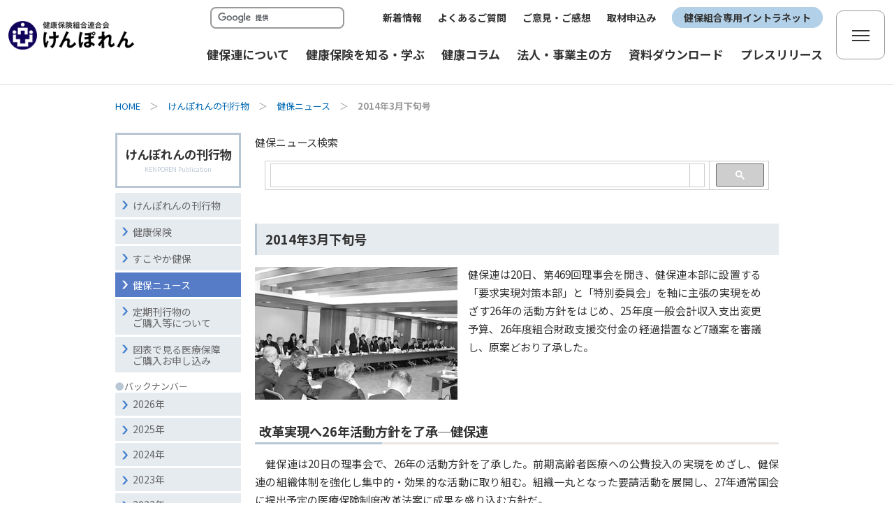

--- FILE ---
content_type: text/html; charset=UTF-8
request_url: https://www.kenporen.com/book/kenpo_news/2014-03-28-12-50.shtml
body_size: 28941
content:
<!DOCTYPE HTML>
<html lang="ja">
<head>
<!-- head +++++++++++++++++++++++++++++++++++++++++++++++ -->
<!-- Google tag (gtag.js) -->
<script async src="https://www.googletagmanager.com/gtag/js?id=UA-7820250-20"></script>
<script>
  window.dataLayer = window.dataLayer || [];
  function gtag(){dataLayer.push(arguments);}
  gtag('js', new Date());

  gtag('config', 'UA-7820250-20');
</script>
<meta charset="UTF-8">
<meta name="viewport" content="width=device-width,minimum-scale=1.0,initial-scale=1.0,user-scalable=yes">
<meta http-equiv="X-UA-Compatible" content="IE=edge">
<meta name="format-detection" content="telephone=no">

<link rel="stylesheet" type="text/css" href="/assets/css/bootstrap.min.css" rel="preload" as="style">
<link rel="stylesheet" type="text/css" href="/assets/css/bootstrap-print.css" media="print">

<link rel="stylesheet" type="text/css" href="/css/import.css?251225-2">

<link rel="stylesheet" type="text/css" href="/css/base/mmenu.css">

<link rel="stylesheet" type="text/css" href="/assets/css/aos.css" media="screen">
<link rel="stylesheet" type="text/css" href="/assets/css/style.css?2024031301">
<link rel="stylesheet" type="text/css" href="/assets/css/style_adjust.css?20230802601">

<link rel="shortcut icon" href="/favicon.ico">

<!-- head +++++++++++++++++++++++++++++++++++++++++++++++ -->
<link rel="stylesheet" type="text/css" href="./styles.css">

<title>2014年3月下旬号｜健保ニュース｜けんぽれんの刊行物｜けんぽれん［健康保険組合連合会］</title>
<meta name="Description" content="" />
</head>

<body id="categoryBook">
<div id="subCategoryKankobutsu">

<!-- Container -->
<div id="container">

<!-- ヘッダー +++++++++++++++++++++++++++++++++++++++++++++++ -->
<div class="menubtn">
  <p>
    <a href="#menu" data-tor-smoothScroll="noSmooth">
      <img class="btn_menu_open" src="/assets/images/common/btn_menu_open.png" alt="メニューを開く">
      <img class="btn_menu_close" src="/assets/images/common/btn_menu_close.png" alt="メニューを閉じる">
    </a>
  </p>
<!-- /.menubtn --></div>

<header>
  <div class="global-nav-header fixed-top">
    <div class="container-fluid global-nav-wrap">

      <h1 class="logo_area"><a class="navbar-brand" href="/"><img src="/assets/images/logo.svg" alt="健康保険組合連合会　けんぽれん" width="220" heigh="50"></a></h1>

      <div class="navi-wrap">
        <div class="navi-innerwrap">

          <nav id="SubNavi">
            <div class="SubNavi-wrap">
              <form action="/search/" id="cse-search-box">
                <div class="searchWrap">
                  <input type="hidden" name="cx" value="001838353215091830607:bjgwp4lgxay">
                  <input type="hidden" name="cof" value="FORID:10">
                  <input type="hidden" name="ie" value="UTF-8">
                  <input type="text" name="q" size="20" id="search">
                  <!-- input type="submit" name="sa" value="検索" / -->
                  <input type="image" src="/assets/images/common/header_btn_search2.svg" alt="検索" id="searchBtn">
                </div><!-- /.searchWrap -->
              </form>
              <script src="https://www.google.com/cse/brand?form=cse-search-box&lang=ja"></script>
            </div><!-- /.SubNavi-wrap -->
            <div class="SubNavi-wrap">
              <ul class="SubNavi-link">
                <li><a href="/backnumber/">新着情報</a></li>
                <li><a href="/faq/">よくあるご質問</a></li>
                <li><a href="/ikenform/">ご意見・ご感想</a></li>
                <li><a href="/report_orderform/">取材申込み</a></li>
                <li class="intranet"><a href="https://intra.kenporen.or.jp/" target="_blank">健保組合専用イントラネット</a></li>
              </ul>
            </div><!-- /.SubNavi-wrap -->
          </nav><!-- /#SubNavi -->

          <nav class="global-nav">
            <ul class="nav-list">

              <li class="nav-item">
                <a class="nav-link" href="/outline/"><span>健保連について</span></a>
                <div class="nav-item_sub menu_about">
                  <div class="container">
                    <div class="row justify-content-center">
                      <div class="col-xl-3">
                        <div class="menu-title-img"><img src="/assets/images/common/menu01.svg" alt=""></div>
                        <p class="menu-title">健保連について</p>
                      </div>
                      <div class="col-xl-3">
                        <!--<div class="cat-img"><a href="/outline/"><img src="/assets/images/common/menu_img_01-01.jpg" alt=""></a></div>-->
                        <h3 class="menu_subtitle"><a href="/outline/">健保連について</a></h3>
                        <ul class="menu_list menu1">
                          <li><a href="/outline/jigyou/">事業の紹介</a></li>
                          <li><a href="/outline/kikou/">機構の紹介</a></li>
                          <li><a href="/outline/map/">健保連の所在地・案内図</a></li>
                          <li><a href="/saiyo/">採用情報</a></li>
                        </ul>
                      </div>
                      <div class="col-xl-3">
                        <!--<div class="cat-img"><a href="/book/"><img src="/assets/images/common/menu_img_01-02.jpg" alt=""></a></div>-->
                        <h3 class="menu_subtitle"><a href="/book/">けんぽれんの刊行物</a></h3>
                        <ul class="menu_list menu1">
                          <li><a href="/book/kenko_hoken/">健康保険</a></li>
                          <li><a href="/book/sukoyaka_kenpo/">すこやか健保</a></li>
                          <li><a href="/book/kenpo_news/">健保ニュース</a></li>
													<li><a href="/book/80th/">健保連八十年の歩み</a></li>
                          <li><a href="/book/#shakaihosho">図表で見る医療保障</a></li>
                          <li><a href="/book/order/">定期刊行物の<br>ご購入等について</a></li>
                          <li><a href="/book/shakaihosho_order/">図表で見る医療保障<br>ご購入お申し込み </a></li>
                        </ul>
                      </div>
                      <div class="col-xl-3">
                        <!--<div class="cat-img"><a href="/topics/"><img src="/assets/images/common/menu_img_01-03.jpg" alt=""></a></div>-->
                        <h3 class="menu_subtitle"><a href="/topics/">健保連の活動</a></h3>
                        <ul class="menu_list menu1">
                          <li><a href="/topics/zenkoku-taikai/">健康保険組合全国大会</a></li>
                          <li><a href="/topics/kenko-gekkan/">健康強調月間</a></li>
                        </ul>
                      </div>
                    </div><!-- / .row -->
                  </div><!-- / .container -->
                </div><!-- / .nav-item_sub -->
              </li>

              <li class="nav-item">
                <a class="nav-link" href="/health-insurance/"><span>健康保険を知る・学ぶ</span></a>
                <div class="nav-item_sub menu_learn">
                  <div class="container">
                    <div class="row justify-content-center">
                      <div class="col-xl-3">
                        <div class="menu-title-img"><img src="/assets/images/common/menu02.svg" alt=""></div>
                        <p class="menu-title">健康保険を<br>知る・学ぶ</p>
                      </div>
                      <div class="col-xl-3">
                        <ul class="menu_list">
                          <li><a href="/health-insurance/iho-drama/">医崩ドラマ〜もしも医療保険制度が崩壊したら〜</a></li>
                          <li><a href="/health-insurance/kiiro_midori/" target="_blank">きいろをみどりへ</a></li>
                          <li><a href="/health-insurance/medical-question/">みんなで解こう<br>医療と健康保険の問題</a></li>
                          <li><a href="/health-insurance/basic/">健康保険の基礎知識</a></li>
                          <li><a href="/health-insurance/kashikoi_kanjya/">かしこい医療のかかり方</a></li>
                          <!--<li><a href="/public-relations/kenpofukabori/">健康保険を深掘り</a></li>-->
                          <li><a href="/health-insurance/kougaku-ryoyo/">高額療養費</a></li>
                          <li><a href="/health-insurance/shussan-ikuji/">出産育児一時金</a></li>
                        </ul>
                      </div>
                      <div class="col-xl-3">
                        <ul class="menu_list">
                          <li><a href="/health-insurance/kaigai-ryoyou/">海外療養費</a></li>
                          <li><a href="/health-insurance/generic/">ジェネリック医薬品と<br>バイオ後続品</a></li>
                          <li><a href="/health-insurance/jikangai/">時間外・休日・深夜の受診</a></li>
                          <li><a href="/health-insurance/tokutei/">特定健診・特定保健指導</a></li>
                          <li><a href="/health-insurance/kenshin-kekka/">健康診断の結果をみてみよう</a></li>
                          <li><a href="/health-insurance/oyakudachi/">医療等に関するお役立ちサイト集</a></li>
                          <li><a href="/health-insurance/word/">用語集</a></li>
                        </ul>
                      </div>
                      <div class="col-xl-3">
                        <ul class="menu_list pr-0">
                          <li><a href="/health-insurance/traffic-accident/">交通事故にあったとき<br>（傷病届の提出）</a></li>
                          <li><a href="/refill_prescription/">リフィル処方せん</a></li>
                          <!--<li><a href="/public-relations/mynumbercard/">マイナンバーカードに健康保険証<br>を登録しよう！</a></li>-->
                          <li><a href="/public-relations/mynumbercard2/">加入者のマイナンバーに紐づけられた情報等の確認を行っています</a></li>
                          <li><a href="/public-relations/mynumbercard3/">マイナンバーの記載をお願いします</a></li>
                          <li><a href="/health-insurance/myna-movie/">マイナ保険証について動画で確認！</a></li>
                          <li><a href="/health-insurance/kenporen_mirailabo/">けんぽれんミライラボ</a></li>
                        </ul>
                      </div>
                    </div><!-- / .row -->
                  </div><!-- / .container -->
                </div><!-- / .nav-item_sub -->
              </li>

              <li class="nav-item">
                <a class="nav-link" href="/health-column/"><span>健康コラム</span></a>
                <div class="nav-item_sub menu_column">
                  <div class="container">
                    <div class="row justify-content-center">
                      <div class="col-xl-3">
                        <div class="menu-title-img"><img src="/assets/images/common/menu03.svg" alt=""></div>
                        <p class="menu-title">健康コラム</p>
                      </div>
                      <div class="col-xl-3">
                        <ul class="icon-link">
                          <li><a href="/health-column/do_my_health/">
                            <div class="link-img"><img src="/assets/images/common/menu03-14.jpg" alt=""></div>
                            <div class="link-txt">DO MY HEALTH ～ただいま健康メディア制作中！～</div>
                          </a></li>
                          <li><a href="/health-column/reiwa_trend/">
                            <div class="link-img"><img src="/assets/images/common/menu03-13.jpg" alt=""></div>
                            <div class="link-txt">令和のトレンド病撃退ストレッチ！</div>
                          </a></li>
                          <li><a href="/health-column/healthy-challenge/">
                            <div class="link-img"><img src="/assets/images/common/menu03-01.jpg" alt=""></div>
                            <div class="link-txt">10秒ヘルシーチャレンジ</div>
                          </a></li>
                          <li><a href="/health-column/hitoiki/backnumber/">
                            <div class="link-img"><img src="/assets/images/common/menu03-02.jpg" alt=""></div>
                            <div class="link-txt">ほっとひと息、こころにビタミン</div>
                          </a></li>
                          <li><a href="/health-column/gohan_backnumber/">
                            <div class="link-img"><img src="/assets/images/common/menu03-03.jpg" alt=""></div>
                            <div class="link-txt">季節の健康レシピ</div>
                          </a></li>
                        </ul>
                      </div>
                      <div class="col-xl-3">
                        <ul class="icon-link">
                          <li><a href="/health-column/coml/backnumber/">
                            <div class="link-img"><img src="/assets/images/common/menu03-04.jpg" alt=""></div>
                            <div class="link-txt">賢い患者になろう</div>
                          </a></li>
                          <li><a href="/health-column/hanareteKurasu/backnumber/">
                            <div class="link-img"><img src="/assets/images/common/menu03-05.jpg" alt=""></div>
                            <div class="link-txt">離れて暮らす親のケア</div>
                          </a></li>
                          <li><a href="/health-column/lets_backnumber/">
                            <div class="link-img"><img src="/assets/images/common/menu03-06.jpg" alt=""></div>
                            <div class="link-txt">Let's STRETCH!</div>
                          </a></li>
                          <!--<li><a href="/health-column/kosodate/backnumber/">
                            <div class="link-img"><img src="/assets/images/common/menu03-07.jpg" alt=""></div>
                            <div class="link-txt">ママパパ応援！ ハッピー子育て</div>
                          </a></li>-->
                          <li><a href="/health-column/dr_ishikawa/backnumber/">
                            <div class="link-img"><img src="/assets/images/common/menu03-08.jpg" alt=""></div>
                            <div class="link-txt">Dr.石川の健康コラム</div>
                          </a></li>
                          <li><a href="/health-column/mentalHealth/backnumber/">
                            <div class="link-img"><img src="/assets/images/common/menu03-09.jpg" alt=""></div>
                            <div class="link-txt">働き盛りのメンタルヘルス</div>
                          </a></li>
                        </ul>
                      </div>
                      <div class="col-xl-3">
                        <ul class="icon-link">
                          <li><a href="/topics/ashiken-p/company-visits/">
                            <div class="link-img"><img src="/assets/images/common/menu03-10.jpg" alt=""></div>
                            <div class="link-txt">企業・健保訪問シリーズ<br>～健康経営 事例紹介～</div>
                          </a></li>
                          <li><a href="/topics/nagaku-genkini/">
                            <div class="link-img"><img src="/assets/images/common/menu03-11.jpg" alt=""></div>
                            <div class="link-txt">健康課題への取り組み・対策</div>
                          </a></li>
                          <li><a href="/health-column/ketsuatsu-techo/">
                            <div class="link-img"><img src="/assets/images/common/menu03-12.jpg?ver240501-1" alt=""></div>
                            <div class="link-txt">血圧手帳　ダウンロード</div>
                          </a></li>
                        </ul>

                      </div>
                    </div><!-- / .row -->
                  </div><!-- / .container -->
                </div><!-- / .nav-item_sub -->
              </li>

              <li class="nav-item">
                <a class="nav-link" href="/join-establishment/"><span>法人・事業主の方</span></a>
                <div class="nav-item_sub">
                  <div class="container">
                    <div class="row">
                      <div class="col-xl-3">
                        <div class="menu-title-img"><img src="/assets/images/common/menu04.svg" alt=""></div>
                        <p class="menu-title">法人・事業主の方</p>
                      </div>
                      <div class="col-xl-4">
                        <ul class="menu_list">
                          <li><a href="/join-establishment/kumiai_setsuritsu/">健保組合の設立について</a></li>
                          <li><a href="/join-establishment/kumiai_kanyu/">健保組合への加入について</a></li>
                          <li><a href="/join-establishment/contact/index.php">設立・加入に関するお問合せフォーム</a></li>
                        </ul>
                      </div>
                      <div class="col-xl-3">
                        <ul class="menu_list">
                          <li><a href="/join-establishment/kumiai_search/kumiai_search.php">健保組合検索</a></li>
                          <li><a href="/kumiai_list/">各種リンク</a></li>
                          <li><a href="/kumiai_list/kumiai_list/">健保組合一覧</a></li>
                        </ul>
                      </div>
                    </div><!-- / .row -->
                  </div><!-- / .container -->
                </div><!-- / .nav-item_sub -->
              </li>

              <li class="nav-item">
                <a class="nav-link" href="/study/"><span>資料ダウンロード</span></a>
                <div class="nav-item_sub menu_download">
                  <div class="container">
                    <div class="row justify-content-center">
                      <div class="col-xl-3">
                        <div class="menu-title-img"><img src="/assets/images/common/menu05.svg" alt=""></div>
                        <p class="menu-title">資料ダウンロード</p>
                      </div>
                      <div class="col-xl-3 menu_download_wrap">
                        <a href="/toukei_data/">
                          <p class="download_title">統計データ</p>
                          <p class="download_text">特定健診の実施状況、医療費・受診動向等、健康・医療に関する調査を掲載。</p>
                        </a>
                      </div>
                      <div class="col-xl-3 menu_download_wrap">
                        <a href="/study/research/">
                          <p class="download_title">調査研究報告書</p>
                          <p class="download_text">医療・医療保険制度改革に向けた調査研究報告書をタイトルや内容で検索可能。</p>
                        </a>
                      </div>
                      <div class="col-xl-3 menu_download_wrap">
                        <a href="/study/medical-security/">
                          <p class="download_title">健保連海外医療保障</p>
                          <p class="download_text">医療・介護を中心とした諸外国の社会保障の現状や動向を紹介。</p>
                        </a>
                      </div>
                    </div><!-- / .row -->
                  </div><!-- / .container -->
                </div><!-- / .nav-item_sub -->
              </li>

              <li class="nav-item">
                <a class="nav-link" href="/press/"><span>プレスリリース</span></a>
              </li>

            </ul>
          </nav><!-- / .global-nav -->

        </div><!-- / .navi-innerwrap -->

        <div class="nav-sitemap">
          <button type="button" class="sitemap-button" data-bs-toggle="modal" data-bs-target="#modal-one" title="サイトマップ">
            <span class="icon-bar"></span>
            <span class="icon-bar"></span>
            <span class="icon-bar"></span>
          </button>
        </div>

      </div><!-- / .navi-wrap -->

    </div><!-- / .container -->
  </div>
</header>

<!-- /ヘッダー  END +++++++++++++++++++++++++++++++++++++++++++++++ -->

<!-- TpicPath -->
<div id="tpicPath" data-aos="fade">
<p><a href="/">HOME</a>　＞　<a href="/book/">けんぽれんの刊行物</a>　＞　<a href="/book/kenpo_news/">健保ニュース</a>　＞　<strong>2014年3月下旬号</strong></p>
<!-- /tpicPath --></div>

<!-- コンテンツ +++++++++++++++++++++++++++++++++++++++++++++++ -->
<div id="contents" data-aos="fade">
<div id="mainArea">
<h2 class="title_sp css_sp_only">健保ニュース</h2>
<!-- メインコンテンツ +++++++++++++++++++++++++++++++++++++++++++++++ -->
<div id="mainContents">

<div id="kenpo_news_wrap">

<p class="tit_05">健保ニュース検索</p>
<div class="google_search_wrap">
<script>
  (function() {
    var cx = '001838353215091830607:rfk9flynlqq';
    var gcse = document.createElement('script');
    gcse.type = 'text/javascript';
    gcse.async = true;
    gcse.src = 'https://cse.google.com/cse.js?cx=' + cx;
    var s = document.getElementsByTagName('script')[0];
    s.parentNode.insertBefore(gcse, s);
  })();
</script>
<gcse:search></gcse:search>
<!--  <link rel="stylesheet" href="/css/individual/chosakenkyu2.css" type="text/css" /> -->
<!-- /.google_search_wrap --></div>

<h3 class="first">2014年3月下旬号</h3>
<div class="photoBox">
<img src="/monthly/kenpo_news/photo/140328.jpg" alt="" width="290" height="190" />
<p class="photo_cap">
健保連は20日、第469回理事会を開き、健保連本部に設置する「要求実現対策本部」と「特別委員会」を軸に主張の実現をめざす26年の活動方針をはじめ、25年度一般会計収入支出変更予算、26年度組合財政支援交付金の経過措置など7議案を審議し、原案どおり了承した。
</p>
<!-- /.photoBox --></div>
<h4>改革実現へ26年活動方針を了承─健保連</h4>
<p class="indent">
健保連は20日の理事会で、26年の活動方針を了承した。前期高齢者医療への公費投入の実現をめざし、健保連の組織体制を強化し集中的・効果的な活動に取り組む。組織一丸となった要請活動を展開し、27年通常国会に提出予定の医療保険制度改革法案に成果を盛り込む方針だ。
</p>

<h4>組合存亡の重要局面に戦略的対応─平井会長</h4>
<p class="indent">
健保連の平井会長は20日の理事会で、27年10月に予定する消費税率10％への引き上げに伴う増収分の使途が決まる年末の政府予算編成までが組合存亡に関わる重要局面になると指摘。前期高齢者医療に増収分の公費を投入することに加え、後期支援金の全面総報酬割で浮く財源の充当も視野に戦略的に対応する必要があると述べた。
</p> 

<h4>26年度資産基準は経過措置で対応─財政支援交付金</h4>
<p class="indent">
健保連は20日の理事会で、26年度の組合財政支援交付金の資産基準について、現行の法定準備金水準の「保険給付費3か月分、納付金等1か月分」を維持する経過措置を了承した。健保法施行令の改正時期が未定であることなどを理由に交付基準の変更を見送る。
</p>

<h4>消費税対応で療養費0.68％引き上げ</h4>
<p class="indent">
厚労省は、4月からの消費税率引き上げに伴い柔道整復師などにかかる療養費を0.68％引き上げる改定案をまとめ、社会保障審議会の専門委員会に報告した。4月1日から実施する。今回の改定は、消費税増税分の対応に限定し、柔整療養費は初検料、再検料に全額を上乗せする。
</p>


<p class="btn2 iconArrowBtn"><a href="backnumber/">バックナンバー</a></p>

<!-- /#kenpo_news_wrap --></div>

<!-- /mainContents --></div>
<!-- /メインコンテンツ  END +++++++++++++++++++++++++++++++++++++++++++++++ -->


<!-- ローカルナビ +++++++++++++++++++++++++++++++++++++++++++++++ -->
<div id="localNavi">
<h2 class="title"><a href="/book/">けんぽれんの刊行物<br><span>KENPOREN Publication</span></a></h2>
<ul id="lNavi">
<li class="ln"><a href="/book/">けんぽれんの刊行物</a></li>
<li class="ln"><a href="/book/kenko_hoken/">健康保険</a></li>
<li class="ln"><a href="/book/sukoyaka_kenpo/">すこやか健保</a></li>
<li class="ln"><a href="/book/kenpo_news/" class="active">健保ニュース</a></li>
<li class="ln"><a href="/book/order/">定期刊行物の<br>ご購入等について</a></li>
<li class="ln"><a href="/book/shakaihosho_order/">図表で見る医療保障<br>ご購入お申し込み</a></li>
</ul>

<!-- 過去記事アーカイブ -->
<ul id="lNavi">
<li class="title"><span>●</span><strong>バックナンバー</strong></li>
</ul>

<div id="archive2026name">2026年</div>


        <ul id="archive2026list" class="tree">

        <li class="tree_end"><a href="https://www.kenporen.com/book/kenpo_news/2026-01/index.shtml">1月 (3)</a> </li>

        </ul>



<div id="archive2025name">2025年</div>


        <ul id="archive2025list" class="tree">

        <li class="tree"><a href="https://www.kenporen.com/book/kenpo_news/2025-12/index.shtml">12月 (2)</a> </li>



        <li class="tree"><a href="https://www.kenporen.com/book/kenpo_news/2025-11/index.shtml">11月 (3)</a> </li>



        <li class="tree"><a href="https://www.kenporen.com/book/kenpo_news/2025-10/index.shtml">10月 (3)</a> </li>



        <li class="tree"><a href="https://www.kenporen.com/book/kenpo_news/2025-09/index.shtml">9月 (3)</a> </li>



        <li class="tree"><a href="https://www.kenporen.com/book/kenpo_news/2025-08/index.shtml">8月 (2)</a> </li>



        <li class="tree"><a href="https://www.kenporen.com/book/kenpo_news/2025-07/index.shtml">7月 (3)</a> </li>



        <li class="tree"><a href="https://www.kenporen.com/book/kenpo_news/2025-06/index.shtml">6月 (3)</a> </li>



        <li class="tree"><a href="https://www.kenporen.com/book/kenpo_news/2025-05/index.shtml">5月 (2)</a> </li>



        <li class="tree"><a href="https://www.kenporen.com/book/kenpo_news/2025-04/index.shtml">4月 (3)</a> </li>



        <li class="tree"><a href="https://www.kenporen.com/book/kenpo_news/2025-03/index.shtml">3月 (3)</a> </li>



        <li class="tree"><a href="https://www.kenporen.com/book/kenpo_news/2025-02/index.shtml">2月 (3)</a> </li>



        <li class="tree_end"><a href="https://www.kenporen.com/book/kenpo_news/2025-01/index.shtml">1月 (3)</a> </li>

        </ul>



<div id="archive2024name">2024年</div>


        <ul id="archive2024list" class="tree">

        <li class="tree"><a href="https://www.kenporen.com/book/kenpo_news/2024-12/index.shtml">12月 (2)</a> </li>



        <li class="tree"><a href="https://www.kenporen.com/book/kenpo_news/2024-11/index.shtml">11月 (3)</a> </li>



        <li class="tree"><a href="https://www.kenporen.com/book/kenpo_news/2024-10/index.shtml">10月 (3)</a> </li>



        <li class="tree"><a href="https://www.kenporen.com/book/kenpo_news/2024-09/index.shtml">9月 (3)</a> </li>



        <li class="tree"><a href="https://www.kenporen.com/book/kenpo_news/2024-08/index.shtml">8月 (2)</a> </li>



        <li class="tree"><a href="https://www.kenporen.com/book/kenpo_news/2024-07/index.shtml">7月 (3)</a> </li>



        <li class="tree"><a href="https://www.kenporen.com/book/kenpo_news/2024-06/index.shtml">6月 (3)</a> </li>



        <li class="tree"><a href="https://www.kenporen.com/book/kenpo_news/2024-05/index.shtml">5月 (2)</a> </li>



        <li class="tree"><a href="https://www.kenporen.com/book/kenpo_news/2024-04/index.shtml">4月 (3)</a> </li>



        <li class="tree"><a href="https://www.kenporen.com/book/kenpo_news/2024-03/index.shtml">3月 (3)</a> </li>



        <li class="tree"><a href="https://www.kenporen.com/book/kenpo_news/2024-02/index.shtml">2月 (3)</a> </li>



        <li class="tree_end"><a href="https://www.kenporen.com/book/kenpo_news/2024-01/index.shtml">1月 (3)</a> </li>

        </ul>



<div id="archive2023name">2023年</div>


        <ul id="archive2023list" class="tree">

        <li class="tree"><a href="https://www.kenporen.com/book/kenpo_news/2023-12/index.shtml">12月 (2)</a> </li>



        <li class="tree"><a href="https://www.kenporen.com/book/kenpo_news/2023-11/index.shtml">11月 (3)</a> </li>



        <li class="tree"><a href="https://www.kenporen.com/book/kenpo_news/2023-10/index.shtml">10月 (3)</a> </li>



        <li class="tree"><a href="https://www.kenporen.com/book/kenpo_news/2023-09/index.shtml">9月 (3)</a> </li>



        <li class="tree"><a href="https://www.kenporen.com/book/kenpo_news/2023-08/index.shtml">8月 (2)</a> </li>



        <li class="tree"><a href="https://www.kenporen.com/book/kenpo_news/2023-07/index.shtml">7月 (3)</a> </li>



        <li class="tree"><a href="https://www.kenporen.com/book/kenpo_news/2023-06/index.shtml">6月 (3)</a> </li>



        <li class="tree"><a href="https://www.kenporen.com/book/kenpo_news/2023-05/index.shtml">5月 (2)</a> </li>



        <li class="tree"><a href="https://www.kenporen.com/book/kenpo_news/2023-04/index.shtml">4月 (3)</a> </li>



        <li class="tree"><a href="https://www.kenporen.com/book/kenpo_news/2023-03/index.shtml">3月 (3)</a> </li>



        <li class="tree"><a href="https://www.kenporen.com/book/kenpo_news/2023-02/index.shtml">2月 (3)</a> </li>



        <li class="tree_end"><a href="https://www.kenporen.com/book/kenpo_news/2023-01/index.shtml">1月 (3)</a> </li>

        </ul>



<div id="archive2022name">2022年</div>


        <ul id="archive2022list" class="tree">

        <li class="tree"><a href="https://www.kenporen.com/book/kenpo_news/2022-12/index.shtml">12月 (2)</a> </li>



        <li class="tree"><a href="https://www.kenporen.com/book/kenpo_news/2022-11/index.shtml">11月 (3)</a> </li>



        <li class="tree"><a href="https://www.kenporen.com/book/kenpo_news/2022-10/index.shtml">10月 (3)</a> </li>



        <li class="tree"><a href="https://www.kenporen.com/book/kenpo_news/2022-09/index.shtml">9月 (3)</a> </li>



        <li class="tree"><a href="https://www.kenporen.com/book/kenpo_news/2022-08/index.shtml">8月 (2)</a> </li>



        <li class="tree"><a href="https://www.kenporen.com/book/kenpo_news/2022-07/index.shtml">7月 (3)</a> </li>



        <li class="tree"><a href="https://www.kenporen.com/book/kenpo_news/2022-06/index.shtml">6月 (3)</a> </li>



        <li class="tree"><a href="https://www.kenporen.com/book/kenpo_news/2022-05/index.shtml">5月 (2)</a> </li>



        <li class="tree"><a href="https://www.kenporen.com/book/kenpo_news/2022-04/index.shtml">4月 (3)</a> </li>



        <li class="tree"><a href="https://www.kenporen.com/book/kenpo_news/2022-03/index.shtml">3月 (3)</a> </li>



        <li class="tree"><a href="https://www.kenporen.com/book/kenpo_news/2022-02/index.shtml">2月 (3)</a> </li>



        <li class="tree_end"><a href="https://www.kenporen.com/book/kenpo_news/2022-01/index.shtml">1月 (3)</a> </li>

        </ul>



<div id="archive2021name">2021年</div>


        <ul id="archive2021list" class="tree">

        <li class="tree"><a href="https://www.kenporen.com/book/kenpo_news/2021-12/index.shtml">12月 (2)</a> </li>



        <li class="tree"><a href="https://www.kenporen.com/book/kenpo_news/2021-11/index.shtml">11月 (3)</a> </li>



        <li class="tree"><a href="https://www.kenporen.com/book/kenpo_news/2021-10/index.shtml">10月 (3)</a> </li>



        <li class="tree"><a href="https://www.kenporen.com/book/kenpo_news/2021-09/index.shtml">9月 (3)</a> </li>



        <li class="tree"><a href="https://www.kenporen.com/book/kenpo_news/2021-08/index.shtml">8月 (2)</a> </li>



        <li class="tree"><a href="https://www.kenporen.com/book/kenpo_news/2021-07/index.shtml">7月 (3)</a> </li>



        <li class="tree"><a href="https://www.kenporen.com/book/kenpo_news/2021-06/index.shtml">6月 (3)</a> </li>



        <li class="tree"><a href="https://www.kenporen.com/book/kenpo_news/2021-05/index.shtml">5月 (2)</a> </li>



        <li class="tree"><a href="https://www.kenporen.com/book/kenpo_news/2021-04/index.shtml">4月 (3)</a> </li>



        <li class="tree"><a href="https://www.kenporen.com/book/kenpo_news/2021-03/index.shtml">3月 (3)</a> </li>



        <li class="tree"><a href="https://www.kenporen.com/book/kenpo_news/2021-02/index.shtml">2月 (3)</a> </li>



        <li class="tree_end"><a href="https://www.kenporen.com/book/kenpo_news/2021-01/index.shtml">1月 (3)</a> </li>

        </ul>



<div id="archive2020name">2020年</div>


        <ul id="archive2020list" class="tree">

        <li class="tree"><a href="https://www.kenporen.com/book/kenpo_news/2020-12/index.shtml">12月 (2)</a> </li>



        <li class="tree"><a href="https://www.kenporen.com/book/kenpo_news/2020-11/index.shtml">11月 (3)</a> </li>



        <li class="tree"><a href="https://www.kenporen.com/book/kenpo_news/2020-10/index.shtml">10月 (3)</a> </li>



        <li class="tree"><a href="https://www.kenporen.com/book/kenpo_news/2020-09/index.shtml">9月 (3)</a> </li>



        <li class="tree"><a href="https://www.kenporen.com/book/kenpo_news/2020-08/index.shtml">8月 (2)</a> </li>



        <li class="tree"><a href="https://www.kenporen.com/book/kenpo_news/2020-07/index.shtml">7月 (3)</a> </li>



        <li class="tree"><a href="https://www.kenporen.com/book/kenpo_news/2020-06/index.shtml">6月 (3)</a> </li>



        <li class="tree"><a href="https://www.kenporen.com/book/kenpo_news/2020-05/index.shtml">5月 (1)</a> </li>



        <li class="tree"><a href="https://www.kenporen.com/book/kenpo_news/2020-04/index.shtml">4月 (3)</a> </li>



        <li class="tree"><a href="https://www.kenporen.com/book/kenpo_news/2020-03/index.shtml">3月 (3)</a> </li>



        <li class="tree"><a href="https://www.kenporen.com/book/kenpo_news/2020-02/index.shtml">2月 (3)</a> </li>



        <li class="tree_end"><a href="https://www.kenporen.com/book/kenpo_news/2020-01/index.shtml">1月 (3)</a> </li>

        </ul>



<div id="archive2019name">2019年</div>


        <ul id="archive2019list" class="tree">

        <li class="tree"><a href="https://www.kenporen.com/book/kenpo_news/2019-12/index.shtml">12月 (2)</a> </li>



        <li class="tree"><a href="https://www.kenporen.com/book/kenpo_news/2019-11/index.shtml">11月 (3)</a> </li>



        <li class="tree"><a href="https://www.kenporen.com/book/kenpo_news/2019-10/index.shtml">10月 (3)</a> </li>



        <li class="tree"><a href="https://www.kenporen.com/book/kenpo_news/2019-09/index.shtml">9月 (3)</a> </li>



        <li class="tree"><a href="https://www.kenporen.com/book/kenpo_news/2019-08/index.shtml">8月 (2)</a> </li>



        <li class="tree"><a href="https://www.kenporen.com/book/kenpo_news/2019-07/index.shtml">7月 (3)</a> </li>



        <li class="tree"><a href="https://www.kenporen.com/book/kenpo_news/2019-06/index.shtml">6月 (3)</a> </li>



        <li class="tree"><a href="https://www.kenporen.com/book/kenpo_news/2019-05/index.shtml">5月 (2)</a> </li>



        <li class="tree"><a href="https://www.kenporen.com/book/kenpo_news/2019-04/index.shtml">4月 (3)</a> </li>



        <li class="tree"><a href="https://www.kenporen.com/book/kenpo_news/2019-03/index.shtml">3月 (3)</a> </li>



        <li class="tree"><a href="https://www.kenporen.com/book/kenpo_news/2019-02/index.shtml">2月 (3)</a> </li>



        <li class="tree_end"><a href="https://www.kenporen.com/book/kenpo_news/2019-01/index.shtml">1月 (3)</a> </li>

        </ul>



<div id="archive2018name">2018年</div>


        <ul id="archive2018list" class="tree">

        <li class="tree"><a href="https://www.kenporen.com/book/kenpo_news/2018-12/index.shtml">12月 (2)</a> </li>



        <li class="tree"><a href="https://www.kenporen.com/book/kenpo_news/2018-11/index.shtml">11月 (3)</a> </li>



        <li class="tree"><a href="https://www.kenporen.com/book/kenpo_news/2018-10/index.shtml">10月 (3)</a> </li>



        <li class="tree"><a href="https://www.kenporen.com/book/kenpo_news/2018-09/index.shtml">9月 (3)</a> </li>



        <li class="tree"><a href="https://www.kenporen.com/book/kenpo_news/2018-08/index.shtml">8月 (2)</a> </li>



        <li class="tree"><a href="https://www.kenporen.com/book/kenpo_news/2018-07/index.shtml">7月 (3)</a> </li>



        <li class="tree"><a href="https://www.kenporen.com/book/kenpo_news/2018-06/index.shtml">6月 (3)</a> </li>



        <li class="tree"><a href="https://www.kenporen.com/book/kenpo_news/2018-05/index.shtml">5月 (2)</a> </li>



        <li class="tree"><a href="https://www.kenporen.com/book/kenpo_news/2018-04/index.shtml">4月 (3)</a> </li>



        <li class="tree"><a href="https://www.kenporen.com/book/kenpo_news/2018-03/index.shtml">3月 (3)</a> </li>



        <li class="tree"><a href="https://www.kenporen.com/book/kenpo_news/2018-02/index.shtml">2月 (3)</a> </li>



        <li class="tree_end"><a href="https://www.kenporen.com/book/kenpo_news/2018-01/index.shtml">1月 (3)</a> </li>

        </ul>



<div id="archive2017name">2017年</div>


        <ul id="archive2017list" class="tree">

        <li class="tree"><a href="https://www.kenporen.com/book/kenpo_news/2017-12/index.shtml">12月 (2)</a> </li>



        <li class="tree"><a href="https://www.kenporen.com/book/kenpo_news/2017-11/index.shtml">11月 (3)</a> </li>



        <li class="tree"><a href="https://www.kenporen.com/book/kenpo_news/2017-10/index.shtml">10月 (3)</a> </li>



        <li class="tree"><a href="https://www.kenporen.com/book/kenpo_news/2017-09/index.shtml">9月 (3)</a> </li>



        <li class="tree"><a href="https://www.kenporen.com/book/kenpo_news/2017-08/index.shtml">8月 (2)</a> </li>



        <li class="tree"><a href="https://www.kenporen.com/book/kenpo_news/2017-07/index.shtml">7月 (3)</a> </li>



        <li class="tree"><a href="https://www.kenporen.com/book/kenpo_news/2017-06/index.shtml">6月 (3)</a> </li>



        <li class="tree"><a href="https://www.kenporen.com/book/kenpo_news/2017-05/index.shtml">5月 (2)</a> </li>



        <li class="tree"><a href="https://www.kenporen.com/book/kenpo_news/2017-04/index.shtml">4月 (3)</a> </li>



        <li class="tree"><a href="https://www.kenporen.com/book/kenpo_news/2017-03/index.shtml">3月 (3)</a> </li>



        <li class="tree"><a href="https://www.kenporen.com/book/kenpo_news/2017-02/index.shtml">2月 (3)</a> </li>



        <li class="tree_end"><a href="https://www.kenporen.com/book/kenpo_news/2017-01/index.shtml">1月 (3)</a> </li>

        </ul>



<div id="archive2016name">2016年</div>


        <ul id="archive2016list" class="tree">

        <li class="tree"><a href="https://www.kenporen.com/book/kenpo_news/2016-12/index.shtml">12月 (2)</a> </li>



        <li class="tree"><a href="https://www.kenporen.com/book/kenpo_news/2016-11/index.shtml">11月 (3)</a> </li>



        <li class="tree"><a href="https://www.kenporen.com/book/kenpo_news/2016-10/index.shtml">10月 (3)</a> </li>



        <li class="tree"><a href="https://www.kenporen.com/book/kenpo_news/2016-09/index.shtml">9月 (3)</a> </li>



        <li class="tree"><a href="https://www.kenporen.com/book/kenpo_news/2016-08/index.shtml">8月 (2)</a> </li>



        <li class="tree"><a href="https://www.kenporen.com/book/kenpo_news/2016-07/index.shtml">7月 (3)</a> </li>



        <li class="tree"><a href="https://www.kenporen.com/book/kenpo_news/2016-06/index.shtml">6月 (3)</a> </li>



        <li class="tree"><a href="https://www.kenporen.com/book/kenpo_news/2016-05/index.shtml">5月 (2)</a> </li>



        <li class="tree"><a href="https://www.kenporen.com/book/kenpo_news/2016-04/index.shtml">4月 (3)</a> </li>



        <li class="tree"><a href="https://www.kenporen.com/book/kenpo_news/2016-03/index.shtml">3月 (3)</a> </li>



        <li class="tree"><a href="https://www.kenporen.com/book/kenpo_news/2016-02/index.shtml">2月 (3)</a> </li>



        <li class="tree_end"><a href="https://www.kenporen.com/book/kenpo_news/2016-01/index.shtml">1月 (3)</a> </li>

        </ul>



<div id="archive2015name">2015年</div>


        <ul id="archive2015list" class="tree">

        <li class="tree"><a href="https://www.kenporen.com/book/kenpo_news/2015-12/index.shtml">12月 (2)</a> </li>



        <li class="tree"><a href="https://www.kenporen.com/book/kenpo_news/2015-11/index.shtml">11月 (3)</a> </li>



        <li class="tree"><a href="https://www.kenporen.com/book/kenpo_news/2015-10/index.shtml">10月 (3)</a> </li>



        <li class="tree"><a href="https://www.kenporen.com/book/kenpo_news/2015-09/index.shtml">9月 (3)</a> </li>



        <li class="tree"><a href="https://www.kenporen.com/book/kenpo_news/2015-08/index.shtml">8月 (2)</a> </li>



        <li class="tree"><a href="https://www.kenporen.com/book/kenpo_news/2015-07/index.shtml">7月 (3)</a> </li>



        <li class="tree"><a href="https://www.kenporen.com/book/kenpo_news/2015-06/index.shtml">6月 (3)</a> </li>



        <li class="tree"><a href="https://www.kenporen.com/book/kenpo_news/2015-05/index.shtml">5月 (2)</a> </li>



        <li class="tree"><a href="https://www.kenporen.com/book/kenpo_news/2015-04/index.shtml">4月 (3)</a> </li>



        <li class="tree"><a href="https://www.kenporen.com/book/kenpo_news/2015-03/index.shtml">3月 (3)</a> </li>



        <li class="tree"><a href="https://www.kenporen.com/book/kenpo_news/2015-02/index.shtml">2月 (3)</a> </li>



        <li class="tree_end"><a href="https://www.kenporen.com/book/kenpo_news/2015-01/index.shtml">1月 (3)</a> </li>

        </ul>



<div id="archive2014name">2014年</div>


        <ul id="archive2014list" class="tree">

        <li class="tree"><a href="https://www.kenporen.com/book/kenpo_news/2014-12/index.shtml">12月 (2)</a> </li>



        <li class="tree"><a href="https://www.kenporen.com/book/kenpo_news/2014-11/index.shtml">11月 (3)</a> </li>



        <li class="tree"><a href="https://www.kenporen.com/book/kenpo_news/2014-10/index.shtml">10月 (3)</a> </li>



        <li class="tree"><a href="https://www.kenporen.com/book/kenpo_news/2014-09/index.shtml">9月 (3)</a> </li>



        <li class="tree"><a href="https://www.kenporen.com/book/kenpo_news/2014-08/index.shtml">8月 (2)</a> </li>



        <li class="tree"><a href="https://www.kenporen.com/book/kenpo_news/2014-07/index.shtml">7月 (3)</a> </li>



        <li class="tree"><a href="https://www.kenporen.com/book/kenpo_news/2014-06/index.shtml">6月 (3)</a> </li>



        <li class="tree"><a href="https://www.kenporen.com/book/kenpo_news/2014-05/index.shtml">5月 (2)</a> </li>



        <li class="tree"><a href="https://www.kenporen.com/book/kenpo_news/2014-04/index.shtml">4月 (3)</a> </li>



        <li class="tree"><a href="https://www.kenporen.com/book/kenpo_news/2014-03/index.shtml">3月 (3)</a> </li>



        <li class="tree"><a href="https://www.kenporen.com/book/kenpo_news/2014-02/index.shtml">2月 (3)</a> </li>



        <li class="tree_end"><a href="https://www.kenporen.com/book/kenpo_news/2014-01/index.shtml">1月 (3)</a> </li>

        </ul>



<div id="archive2013name">2013年</div>


        <ul id="archive2013list" class="tree">

        <li class="tree"><a href="https://www.kenporen.com/book/kenpo_news/2013-12/index.shtml">12月 (3)</a> </li>



        <li class="tree"><a href="https://www.kenporen.com/book/kenpo_news/2013-11/index.shtml">11月 (3)</a> </li>



        <li class="tree"><a href="https://www.kenporen.com/book/kenpo_news/2013-10/index.shtml">10月 (3)</a> </li>



        <li class="tree"><a href="https://www.kenporen.com/book/kenpo_news/2013-09/index.shtml">9月 (3)</a> </li>



        <li class="tree"><a href="https://www.kenporen.com/book/kenpo_news/2013-08/index.shtml">8月 (2)</a> </li>



        <li class="tree"><a href="https://www.kenporen.com/book/kenpo_news/2013-07/index.shtml">7月 (3)</a> </li>



        <li class="tree"><a href="https://www.kenporen.com/book/kenpo_news/2013-06/index.shtml">6月 (3)</a> </li>



        <li class="tree"><a href="https://www.kenporen.com/book/kenpo_news/2013-05/index.shtml">5月 (2)</a> </li>



        <li class="tree"><a href="https://www.kenporen.com/book/kenpo_news/2013-04/index.shtml">4月 (3)</a> </li>



        <li class="tree"><a href="https://www.kenporen.com/book/kenpo_news/2013-03/index.shtml">3月 (3)</a> </li>



        <li class="tree"><a href="https://www.kenporen.com/book/kenpo_news/2013-02/index.shtml">2月 (3)</a> </li>



        <li class="tree_end"><a href="https://www.kenporen.com/book/kenpo_news/2013-01/index.shtml">1月 (3)</a> </li>

        </ul>



<div id="archive2012name">2012年</div>


        <ul id="archive2012list" class="tree">

        <li class="tree"><a href="https://www.kenporen.com/book/kenpo_news/2012-12/index.shtml">12月 (2)</a> </li>



        <li class="tree"><a href="https://www.kenporen.com/book/kenpo_news/2012-11/index.shtml">11月 (3)</a> </li>



        <li class="tree"><a href="https://www.kenporen.com/book/kenpo_news/2012-10/index.shtml">10月 (3)</a> </li>



        <li class="tree"><a href="https://www.kenporen.com/book/kenpo_news/2012-09/index.shtml">9月 (3)</a> </li>



        <li class="tree"><a href="https://www.kenporen.com/book/kenpo_news/2012-08/index.shtml">8月 (2)</a> </li>



        <li class="tree"><a href="https://www.kenporen.com/book/kenpo_news/2012-07/index.shtml">7月 (3)</a> </li>



        <li class="tree"><a href="https://www.kenporen.com/book/kenpo_news/2012-06/index.shtml">6月 (3)</a> </li>



        <li class="tree"><a href="https://www.kenporen.com/book/kenpo_news/2012-05/index.shtml">5月 (2)</a> </li>



        <li class="tree"><a href="https://www.kenporen.com/book/kenpo_news/2012-04/index.shtml">4月 (3)</a> </li>



        <li class="tree"><a href="https://www.kenporen.com/book/kenpo_news/2012-03/index.shtml">3月 (3)</a> </li>



        <li class="tree"><a href="https://www.kenporen.com/book/kenpo_news/2012-02/index.shtml">2月 (3)</a> </li>



        <li class="tree_end"><a href="https://www.kenporen.com/book/kenpo_news/2012-01/index.shtml">1月 (3)</a> </li>

        </ul>



<div id="archive2011name">2011年</div>


        <ul id="archive2011list" class="tree">

        <li class="tree"><a href="https://www.kenporen.com/book/kenpo_news/2011-12/index.shtml">12月 (2)</a> </li>



        <li class="tree"><a href="https://www.kenporen.com/book/kenpo_news/2011-11/index.shtml">11月 (3)</a> </li>



        <li class="tree"><a href="https://www.kenporen.com/book/kenpo_news/2011-10/index.shtml">10月 (3)</a> </li>



        <li class="tree"><a href="https://www.kenporen.com/book/kenpo_news/2011-09/index.shtml">9月 (3)</a> </li>



        <li class="tree"><a href="https://www.kenporen.com/book/kenpo_news/2011-08/index.shtml">8月 (2)</a> </li>



        <li class="tree"><a href="https://www.kenporen.com/book/kenpo_news/2011-07/index.shtml">7月 (3)</a> </li>



        <li class="tree"><a href="https://www.kenporen.com/book/kenpo_news/2011-06/index.shtml">6月 (3)</a> </li>



        <li class="tree"><a href="https://www.kenporen.com/book/kenpo_news/2011-05/index.shtml">5月 (2)</a> </li>



        <li class="tree"><a href="https://www.kenporen.com/book/kenpo_news/2011-04/index.shtml">4月 (3)</a> </li>



        <li class="tree"><a href="https://www.kenporen.com/book/kenpo_news/2011-03/index.shtml">3月 (3)</a> </li>



        <li class="tree"><a href="https://www.kenporen.com/book/kenpo_news/2011-02/index.shtml">2月 (3)</a> </li>



        <li class="tree_end"><a href="https://www.kenporen.com/book/kenpo_news/2011-01/index.shtml">1月 (3)</a> </li>

        </ul>



<div id="archive2010name">2010年</div>


        <ul id="archive2010list" class="tree">

        <li class="tree"><a href="https://www.kenporen.com/book/kenpo_news/2010-12/index.shtml">12月 (2)</a> </li>



        <li class="tree"><a href="https://www.kenporen.com/book/kenpo_news/2010-11/index.shtml">11月 (3)</a> </li>



        <li class="tree"><a href="https://www.kenporen.com/book/kenpo_news/2010-10/index.shtml">10月 (3)</a> </li>



        <li class="tree"><a href="https://www.kenporen.com/book/kenpo_news/2010-09/index.shtml">9月 (3)</a> </li>



        <li class="tree"><a href="https://www.kenporen.com/book/kenpo_news/2010-08/index.shtml">8月 (2)</a> </li>



        <li class="tree"><a href="https://www.kenporen.com/book/kenpo_news/2010-07/index.shtml">7月 (3)</a> </li>



        <li class="tree"><a href="https://www.kenporen.com/book/kenpo_news/2010-06/index.shtml">6月 (3)</a> </li>



        <li class="tree"><a href="https://www.kenporen.com/book/kenpo_news/2010-05/index.shtml">5月 (2)</a> </li>



        <li class="tree_end"><a href="https://www.kenporen.com/book/kenpo_news/2010-04/index.shtml">4月 (3)</a> </li>

        </ul>



<!-- /#localNavi --></div>
<!-- /ローカルナビ  END +++++++++++++++++++++++++++++++++++++++++++++++ -->
<!-- /mainArea --></div>

<!-- /Contents --></div>
<!-- /コンテンツ  END +++++++++++++++++++++++++++++++++++++++++++++++ -->
<!-- フッター +++++++++++++++++++++++++++++++++++++++++++++++ -->
<!-- /Contents --></div>
<!-- /コンテンツ  END +++++++++++++++++++++++++++++++++++++++++++++++ -->

<!-- グローバルナビ SP+++++++++++++++++++++++++++++++++++++++++++++++ -->
<nav id="menu" class="sp_menu">

<div id="globalNavi_sp">

<div class="searchWrap">
<form action="/search/" id="cse-search-box2">
<div>
<input type="hidden" name="cx" value="001838353215091830607:bjgwp4lgxay">
<input type="hidden" name="cof" value="FORID:10">
<input type="hidden" name="ie" value="UTF-8">
<input type="text" name="q" size="20" id="search2">
<!-- input type="submit" name="sa" value="検索" / -->
<input type="image" src="/assets/images/common/header_btn_search2.gif" alt="検索" id="searchBtn2">
</div>
</form>
<script src="https://www.google.com/cse/brand?form=cse-search-box&lang=ja"></script>
<!-- /.searchWrap --></div>

<ul id="gNavi_sp">
<li class="gn01"><a href="/outline/"><span><strong>健保連について</strong></span></a>
  <ul class="sub_menu">
    <li><a href="/outline/">健保連について</a>
      <ul>
        <li><a href="/outline/jigyou/">事業の紹介</a></li>
        <li><a href="/outline/kikou/">機構の紹介</a></li>
        <li><a href="/outline/map/">健保連の所在地・案内図</a></li>
        <li><a href="/saiyo/">採用情報</a></li>
      </ul>
    </li>
    <li><a href="/book/">けんぽれんの刊行物</a>
      <ul>
        <li><a href="/book/kenko_hoken/">健康保険</a></li>
        <li><a href="/book/sukoyaka_kenpo/">すこやか健保</a></li>
        <li><a href="/book/kenpo_news/">健保ニュース</a></li>
				<li><a href="/book/80th/">健保連八十年の歩み</a></li>
        <li><a href="/book/#shakaihosho">図表で見る医療保障</a></li>
        <li><a href="/book/order/">定期刊行物の<br>ご購入等について</a></li>
        <li><a href="/book/shakaihosho_order/">図表で見る医療保障<br>ご購入お申し込み </a></li>
      </ul>
    </li>
    <li><a href="/topics/">健保連の活動</a>
      <ul>
        <!--<li><a href="/thinking/taidan/">対談・イベントレポート</a></li>-->
        <li><a href="/topics/zenkoku-taikai/">健康保険組合全国大会</a></li>
        <li><a href="/topics/kenko-gekkan/">健康強調月間</a></li>
      </ul>
    </li>
  </ul>
</li>

<li class="gn02"><a href="/health-insurance/"><span><strong>健康保険を知る・学ぶ</strong></span></a>
  <ul class="sub_menu">
    <li><a href="/health-insurance/iho-drama/">医崩ドラマ〜もしも医療保険制度が崩壊したら〜</a></li>
    <li><a href="/health-insurance/kiiro_midori/" target="_blank">きいろをみどりへ</a></li>
    <li><a href="/health-insurance/medical-question/">みんなで解こう 医療と健康保険の問題</a></li>
    <li><a href="/health-insurance/basic/">健康保険の基礎知識</a></li>
    <li><a href="/health-insurance/kashikoi_kanjya/">かしこい医療のかかり方</a></li>
    <li><a href="/health-insurance/kougaku-ryoyo/">高額療養費</a></li>
    <li><a href="/health-insurance/shussan-ikuji/">出産育児一時金</a></li>
    <li><a href="/health-insurance/kaigai-ryoyou/">海外療養費</a></li>
    <li><a href="/health-insurance/generic/">ジェネリック医薬品と<br>バイオ後続品</a></li>
    <li><a href="/health-insurance/jikangai/">時間外・休日・深夜の受診</a></li>
    <li><a href="/health-insurance/tokutei/">特定健診・特定保健指導</a></li>
    <li><a href="/health-insurance/kenshin-kekka/">健康診断の結果をみてみよう</a></li>
    <li><a href="/health-insurance/oyakudachi/">医療等に関するお役立ちサイト集</a></li>
    <li><a href="/health-insurance/word/">用語集</a></li>
    <li><a href="/health-insurance/traffic-accident/">交通事故にあったとき<br>（傷病届の提出）</a></li>
    <li><a href="/refill_prescription/">リフィル処方せん</a></li>
    <li><a href="/public-relations/mynumbercard2/">加入者のマイナンバーに紐づけられた情報等の確認を行っています</a></li>
    <li><a href="/public-relations/mynumbercard3/">マイナンバーの記載をお願いします</a></li>
    <li><a href="/health-insurance/myna-movie/">マイナ保険証について動画で確認！</a></li>
    <li><a href="/health-insurance/kenporen_mirailabo/">けんぽれんミライラボ</a></li>
  </ul>
</li>

<li class="gn03"><a href="/health-column/"><span><strong>健康コラム</strong></span></a>
  <ul class="sub_menu">
    <li><a href="/health-column/do_my_health/">DO MY HEALTH <br>～ただいま健康メディア制作中！～</a></li>
    <li><a href="/health-column/reiwa_trend/">令和のトレンド病撃退ストレッチ！</a></li>
    <li><a href="/health-column/healthy-challenge/">10秒ヘルシーチャレンジ</a></li>
    <li><a href="/health-column/hitoiki/backnumber/">ほっとひと息、こころにビタミン</a>
      <ul>
        <li><a href="/health-column/hitoiki/vol_94/">vol.94 笑顔や穏やかな表情で…</a></li>
        <li><a href="/health-column/hitoiki/vol_93/">vol.93 分かり合えない家族関…</a></li>
        <li><a href="/health-column/hitoiki/vol_92/">vol.92 そばにいるだけでここ…</a></li>
        <li><a href="/health-column/hitoiki/vol_91/">vol.91 苦手な電話を克服する…</a></li>
        <li><a href="/health-column/hitoiki/vol_90/">vol.90 人との比較、大切なの…</a></li>
        <li><a href="/health-column/hitoiki/vol_89/">vol.89 ネット情報だけに…</a></li>
        <li><a href="/health-column/hitoiki/vol_88/">vol.88 全力尽くした体験は…</a></li>
        <li><a href="/health-column/hitoiki/vol_87/">vol.87 定年後の人生 自分中…</a></li>
        <li><a href="/health-column/hitoiki/vol_86/">vol.86 悩んでいるときは自然…</a></li>
        <li><a href="/health-column/hitoiki/vol_85/">vol.85 こころの声に目を向ける</a></li>
        <li><a href="/health-column/hitoiki/vol_84/">vol.84 本当の意味での「勝ち…</a></li>
        <li><a href="/health-column/hitoiki/vol_83/">vol.83 快適な生活の中 ここ…</a></li>
        <li><a href="/health-column/hitoiki/vol_82/">vol.82 心身の健康を守るため…</a></li>
        <li><a href="/health-column/hitoiki/vol_81/">vol.81 一人で頑張りすぎず得…</a></li>
        <li><a href="/health-column/hitoiki/vol_80/">vol.80 人のうわさや悪口には…</a></li>
        <li><a href="/health-column/hitoiki/vol_79/">vol.79 上手に眠れない悩み工…</a></li>
        <li><a href="/health-column/hitoiki/vol_78/">vol.78 プライドもこころの持…</a></li>
        <li><a href="/health-column/hitoiki/vol_77/">vol.77 とらわれから自由にな…</a></li>
        <li><a href="/health-column/hitoiki/vol_76/">vol.76 配属ガチャに振り回さ…</a></li>
        <li><a href="/health-column/hitoiki/vol_75/">vol.75 若者のオーバードーズ…</a></li>
        <li><a href="/health-column/hitoiki/vol_74/">vol.74 SNSのコミュニケーショ…</a></li>
        <li><a href="/health-column/hitoiki/vol_73/">vol.73 ものを捨てられない心理</a></li>
        <li><a href="/health-column/hitoiki/vol_72/">vol.72 ちょっと立ち止まる勇気…</a></li>
        <li><a href="/health-column/hitoiki/vol_71/">vol.71 親しい人ほど、丁寧な説…</a></li>
        <li><a href="/health-column/hitoiki/vol_70/">vol.70 自分の性格、変えるより…</a></li>
        <li><a href="/health-column/hitoiki/vol_69/">vol.69 人生百年時代、どこに生…</a></li>
        <li><a href="/health-column/hitoiki/vol_68/">vol.68 人との付き合い方も人さ…</a></li>
        <li><a href="/health-column/hitoiki/vol_67/">vol.67 ピンチをチャンスに</a></li>
        <li><a href="/health-column/hitoiki/vol_66/">vol.66 更年期をどう過ごすか</a></li>
        <li><a href="/health-column/hitoiki/vol_65/">vol.65 家族でも折り合う難しさ</a></li>
        <li><a href="/health-column/hitoiki/vol_64/">vol.64 主体的な判断を大切に</a></li>
        <li><a href="/health-column/hitoiki/vol_63/">vol.63 受診を決める３つの基準</a></li>
        <li><a href="/health-column/hitoiki/vol_62/">vol.62 力を抜く勇気を持つ</a></li>
        <li><a href="/health-column/hitoiki/vol_61/">vol.61 あらためてレジリエンス…</a></li>
        <li><a href="/health-column/hitoiki/vol_60/">vol.60 ストレスにもよしあし！</a></li>
        <li><a href="/health-column/hitoiki/vol_59/">vol.59 趣味はこころの薬</a></li>
        <li><a href="/health-column/hitoiki/vol_58/">vol.58 周囲に合わせるか否か</a></li>
        <li><a href="/health-column/hitoiki/vol_57/">vol.57 つらい体験、未来に生かす</a></li>
        <li><a href="/health-column/hitoiki/vol_56/">vol.56 「ガチャ」と決めつけない</a></li>
        <li><a href="/health-column/hitoiki/vol_55/">vol.55 オンラインの長所、短所</a></li>
        <li><a href="/health-column/hitoiki/vol_54/">vol.54 上手に眠るコツ</a></li>
        <li><a href="/health-column/hitoiki/vol_53/">vol.53 正しく恐れて自分を守る</a></li>
        <li><a href="/health-column/hitoiki/vol_52/">vol.52 小さな喜びをシャワーの…</a></li>
        <li><a href="/health-column/hitoiki/vol_51/">vol.51 無力感を和らげる人との…</a></li>
        <li><a href="/health-column/hitoiki/vol_50/">vol.50 人間的つながりの大切さ</a></li>
        <li><a href="/health-column/hitoiki/vol_49/">vol.49 人の多様性を生かし信頼…</a></li>
        <li><a href="/health-column/hitoiki/vol_48/">vol.48 孤立を防いで特殊詐欺被…</a></li>
        <li><a href="/health-column/hitoiki/vol_47/">vol.47 親と子の思いやり</a></li>
        <li><a href="/health-column/hitoiki/vol_46/">vol.46 あきらめないで工夫をす…</a></li>
        <li><a href="/health-column/hitoiki/vol_45/">vol.45 コロナ体験から分かった…</a></li>
        <li><a href="/health-column/hitoiki/vol_44/">vol.44 フェイクニュースに惑わ…</a></li>
        <li><a href="/health-column/hitoiki/vol_43/">vol.43 コロナ禍でも上手に気晴…</a></li>
        <li><a href="/health-column/hitoiki/vol_42/">vol.42 長い休み明けには意識的…</a></li>
        <li><a href="/health-column/hitoiki/vol_41/">vol.41 人のつながりが持つ意味</a></li>
        <li><a href="/health-column/hitoiki/vol_40/">vol.40 できることに目を向ける</a></li>
        <li><a href="/health-column/hitoiki/vol_39/">vol.39 三つの思い切り</a></li>
        <li><a href="/health-column/hitoiki/vol_38/">vol.38 気の緩みと人恋しさ</a></li>
        <li><a href="/health-column/hitoiki/vol_37/">vol.37 考え過ぎから抜け出すために</a></li>
        <li><a href="/health-column/hitoiki/vol_36/">vol.36 可能性と確率を区別する</a></li>
        <li><a href="/health-column/hitoiki/vol_35/">vol.35 姿勢を正して心を元気に</a></li>
        <li><a href="/health-column/hitoiki/vol_34/">vol.34 今を大切に一歩一歩進…</a></li>
        <li><a href="/health-column/hitoiki/vol_33/">vol.33 怒りの上手な伝え方</a></li>
        <li><a href="/health-column/hitoiki/vol_32/">vol.32 冬の閉じこもりに要注意</a></li>
        <li><a href="/health-column/hitoiki/vol_31/">vol.31 運動でこころを元気に</a></li>
        <li><a href="/health-column/hitoiki/vol_30/">vol.30 お子さんの新学期を迎…</a></li>
        <li><a href="/health-column/hitoiki/vol_29/">vol.29 自分らしさを取り戻す</a></li>
        <li><a href="/health-column/hitoiki/vol_28/">vol.28 こころの揺れを受け入…</a></li>
        <li><a href="/health-column/hitoiki/vol_27/">vol.27 大切な人の悩みに気付く</a></li>
        <li><a href="/health-column/hitoiki/vol_26/">vol.26 慣性モーメントで心…</a></li>
        <li><a href="/health-column/hitoiki/vol_25/">vol.25 コミュニケーション…</a></li>
        <li><a href="/health-column/hitoiki/vol_24/">vol.24 自分でできないこと…</a></li>
        <li><a href="/health-column/hitoiki/vol_23/">vol.23 6秒ルールを意識しま…</a></li>
        <li><a href="/health-column/hitoiki/vol_22/">vol.22 失敗を引きずらないた…</a></li>
        <li><a href="/health-column/hitoiki/vol_21/">vol.21 一歩引いて話し合う</a></li>
        <li><a href="/health-column/hitoiki/vol_20/">vol.20 ネガティブ感情はここ…</a></li>
        <li><a href="/health-column/hitoiki/vol_19/">vol.19 こころ日記のすすめ</a></li>
        <li><a href="/health-column/hitoiki/vol_18/">vol.18 気持ちを切り替えるコツ</a></li>
        <li><a href="/health-column/hitoiki/vol_17/">vol.17 長い休みの過ごし方</a></li>
        <li><a href="/health-column/hitoiki/vol_16/">vol.16 人間関係のコツは微調整</a></li>
        <li><a href="/health-column/hitoiki/vol_15/">vol.15 緊張を味方にするコツ</a></li>
        <li><a href="/health-column/hitoiki/vol_14/">vol.14 思い切って動いてみよう</a></li>
        <li><a href="/health-column/hitoiki/vol_13/">vol.13 不安を不安に感じない</a></li>
        <li><a href="/health-column/hitoiki/vol_12/">vol.12 不安を味方にする</a></li>
        <li><a href="/health-column/hitoiki/vol_11/">vol.11 外に出て心に栄養を</a></li>
        <li><a href="/health-column/hitoiki/vol_10/">vol.10 自分を取り戻し先を見…</a></li>
        <li><a href="/health-column/hitoiki/vol_09/">vol.9 「反応」ではなく「選…</a></li>
        <li><a href="/health-column/hitoiki/vol_08/">vol.8 原因探しではなく手だ…</a></li>
        <li><a href="/health-column/hitoiki/vol_07/">vol.7 運動はこころのビタミン</a></li>
        <li><a href="/health-column/hitoiki/vol_06/">vol.6 飲み会のグチ</a></li>
        <li><a href="/health-column/hitoiki/vol_05/">vol.5 思い通りにいかないとき</a></li>
        <li><a href="/health-column/hitoiki/vol_04/">vol.4 悩んでいる家族への声…</a></li>
        <li><a href="/health-column/hitoiki/vol_03/">vol.3 失敗を生かすコツ</a></li>
        <li><a href="/health-column/hitoiki/vol_02/">vol.2 笑顔でこころもからだ…</a></li>
        <li><a href="/health-column/hitoiki/vol_01/">vol.1 新しい環境で不安を生…</a></li>
      </ul>
    </li>
    <li><a href="/health-column/gohan_backnumber/">季節の健康レシピ</a>
      <ul>
        <li><a href="/health-column/cooking_kisetsu-irodori/vol_10/">vol.10 芯までおいしく食べられ…</a></li>
        <li><a href="/health-column/cooking_kisetsu-irodori/vol_09/">vol.09 煮込み時間たったの３分…</a></li>
        <li><a href="/health-column/cooking_kisetsu-irodori/vol_08/">vol.08 皮ごと調理でシャキシャ…</a></li>
        <li><a href="/health-column/cooking_kisetsu-irodori/vol_07/">vol.07 今が旬！ 秋の味覚秋鮭…</a></li>
        <li><a href="/health-column/cooking_kisetsu-irodori/vol_06/">vol.06 DHA＆EPAが豊富！カ…</a></li>
        <li><a href="/health-column/cooking_kisetsu-irodori/vol_05/">vol.05 レンジで簡単! さっぱ…</a></li>
        <li><a href="/health-column/cooking_kisetsu-irodori/vol_04/">vol.04 ひんやり＆さっぱり！…</a></li>
        <li><a href="/health-column/cooking_kisetsu-irodori/vol_03/">vol.03 栄養抜群なのにお手頃…</a></li>
        <li><a href="/health-column/cooking_kisetsu-irodori/vol_02/">vol.02 疲労回復効果もばっち…</a></li>
        <li><a href="/health-column/cooking_kisetsu-irodori/vol_01/">vol.01 甘みも栄養もたっぷり…</a></li>
        <li><a href="/health-column/cooking_shungohan4/vol_60/">vol.60 栄養価が高い缶詰で定…</a></li>
        <li><a href="/health-column/cooking_shungohan4/vol_59/">vol.59 満腹＆ヘルシー！ 野菜…</a></li>
        <li><a href="/health-column/cooking_shungohan4/vol_58/">vol.58 家族みんなが喜ぶ栄養…</a></li>
        <li><a href="/health-column/cooking_shungohan4/vol_57/">vol.57 寒い冬に温まるエスニッ…</a></li>
        <li><a href="/health-column/cooking_shungohan4/vol_56/">vol.56 香ばしく揚げた鶏肉の…</a></li>
        <li><a href="/health-column/cooking_shungohan4/vol_55/">vol.55 豆乳ホワイトソースで…</a></li>
        <li><a href="/health-column/cooking_shungohan4/vol_54/">vol.54 旬をヘルシーに楽しむ…</a></li>
        <li><a href="/health-column/cooking_shungohan4/vol_53/">vol.53 はんぺん入りでヘルシ…</a></li>
        <li><a href="/health-column/cooking_shungohan4/vol_52/">vol.52 ごろごろ夏野菜のさっ…</a></li>
        <li><a href="/health-column/cooking_shungohan4/vol_51/">vol.51 ふっくらヘルシー アジ…</a></li>
        <li><a href="/health-column/cooking_shungohan4/vol_50/">vol.50 コロンと楽しく愛らし…</a></li>
        <li><a href="/health-column/cooking_shungohan4/vol_49/">vol.49 旬の味を楽しむ春キャ…</a></li>
				<li><a href="/health-column/cooking_shungohan4/vol_48/">vol.48 身近な食材で手軽に作…</a></li>
        <li><a href="/health-column/cooking_shungohan4/vol_47/">vol.47 味噌とゴマが香る白菜…</a></li>
        <li><a href="/health-column/cooking_shungohan4/vol_46/">vol.46 郷土料理の治部煮をヘ…</a></li>
        <li><a href="/health-column/cooking_shungohan4/vol_45/">vol.45 ノエルの一夜を彩るフ…</a></li>
        <li><a href="/health-column/cooking_shungohan4/vol_44/">vol.44 レンコンの食感を楽…</a></li>
        <li><a href="/health-column/cooking_shungohan4/vol_43/">vol.43 素材のうまみでいた…</a></li>
        <li><a href="/health-column/cooking_shungohan4/vol_42/">vol.42 さっぱり食べたいヘル…</a></li>
        <li><a href="/health-column/cooking_shungohan4/vol_41/">vol.41 パーティーのような華…</a></li>
        <li><a href="/health-column/cooking_shungohan4/vol_40/">vol.40 ショウガでさっぱり揚…</a></li>
        <li><a href="/health-column/cooking_shungohan4/vol_39/">vol.39 ビビッドカラーで元気…</a></li>
        <li><a href="/health-column/cooking_shungohan4/vol_38/">vol.38 好みに合わせてアレン…</a></li>
        <li><a href="/health-column/cooking_shungohan4/vol_37/">vol.37 スパイスが食欲をそそ…</a></li>
        <li><a href="/health-column/cooking_shungohan4/vol_36/">vol.36 濃厚ソースでいただく…</a></li>
        <li><a href="/health-column/cooking_shungohan4/vol_35/">vol.35 ほんのり苦みが香る大…</a></li>
        <li><a href="/health-column/cooking_shungohan4/vol_34/">vol.34 フライパンひとつで手…</a></li>
        <li><a href="/health-column/cooking_shungohan4/vol_33/">vol.33 根菜がごろっと入っ…</a></li>
        <li><a href="/health-column/cooking_shungohan4/vol_32/">vol.32 玉ネギの甘みが絡む…</a></li>
        <li><a href="/health-column/cooking_shungohan4/vol_31/">vol.31 コクのある味噌風味…</a></li>
        <li><a href="/health-column/cooking_shungohan4/vol_30/">vol.30 漬物の酸味でさっぱり…</a></li>
        <li><a href="/health-column/cooking_shungohan4/vol_29/">vol.29 夏野菜で彩る豚ひき肉…</a></li>
        <li><a href="/health-column/cooking_shungohan4/vol_28/">vol.28 柑橘が爽やかに香る…</a></li>
        <li><a href="/health-column/cooking_shungohan4/vol_27/">vol.27 お酢で気分もさっぱり…</a></li>
        <li><a href="/health-column/cooking_shungohan4/vol_26/">vol.26 春の彩りを楽しむキー…</a></li>
        <li><a href="/health-column/cooking_shungohan4/vol_25/">vol.25 春野菜を楽しむパリッ…</a></li>
        <li><a href="/health-column/cooking_shungohan4/vol_24/">vol.24 春らしさが見目にも楽…</a></li>
        <li><a href="/health-column/cooking_shungohan4/vol_23/">vol.23 カラフルに飾った豚ミ…</a></li>
        <li><a href="/health-column/cooking_shungohan4/vol_22/">vol.22 ほっこり気分も温まる…</a></li>
        <li><a href="/health-column/cooking_shungohan4/vol_21/">vol.21 魚介をぜいたくに使っ…</a></li>
        <li><a href="/health-column/cooking_shungohan4/vol_20/">vol.20 ごろごろ根菜が入った…</a></li>
        <li><a href="/health-column/cooking_shungohan4/vol_19/">vol.19 シャキシャキでヘルシ…</a></li>
        <li><a href="/health-column/cooking_shungohan4/vol_18/">vol.18 冷めてもおいしい牛肉…</a></li>
        <li><a href="/health-column/cooking_shungohan4/vol_17/">vol.17 カラフルに食卓を彩る…</a></li>
        <li><a href="/health-column/cooking_shungohan4/vol_16/">vol.16 手軽でさっぱり食べら…</a></li>
        <li><a href="/health-column/cooking_shungohan4/vol_15/">vol.15 魚介のうま味たっぷり…</a></li>
        <li><a href="/health-column/cooking_shungohan4/vol_14/">vol.14 ジューシーで野菜も取…</a></li>
        <li><a href="/health-column/cooking_shungohan4/vol_13/">vol.13 旬の野菜と楽しむ春の…</a></li>
      </ul>
    </li>
    <li><a href="/health-column/coml/backnumber/">賢い患者になろう</a>
      <ul>
        <li><a href="/health-column/coml/vol_n106/">病の進行にショック 患者が…</a></li>
        <li><a href="/health-column/coml/vol_n105/">電話再診料とは？　気軽に電…</a></li>
        <li><a href="/health-column/coml/vol_n104/">セルフメディケーションって…</a></li>
        <li><a href="/health-column/coml/vol_n103/">診療拒否!? 冷静な話し合い…</a></li>
        <li><a href="/health-column/coml/vol_n102/">マイナ保険証、病院で勧めら…</a></li>
        <li><a href="/health-column/coml/vol_n101/">夫の退院が延長 不安な家族…</a></li>
        <li><a href="/health-column/coml/vol_n100/">一歩踏み込んだ対話を心が…</a></li>
        <li><a href="/health-column/coml/vol_n99/">納得できない！ 裁判を起こ…</a></li>
        <li><a href="/health-column/coml/vol_n98/">歯のインプラント治療　休…</a></li>
        <li><a href="/health-column/coml/vol_n97/">少しでも長生きして欲しい…</a></li>
        <li><a href="/health-column/coml/vol_n96/">医師の処方ミス！ 疑義照…</a></li>
        <li><a href="/health-column/coml/vol_n95/">手術した病院で解剖不可！…</a></li>
        <li><a href="/health-column/coml/vol_n94/">予後の短い高齢の母へ　病状の…</a></li>
        <li><a href="/health-column/coml/vol_n93/">もっと早く検査をしていれば…</a></li>
        <li><a href="/health-column/coml/vol_n92/">先発医薬品で特別料金が発生…</a></li>
        <li><a href="/health-column/coml/vol_n91/">転院したとたん面会が厳しく…</a></li>
        <li><a href="/health-column/coml/vol_n90/">意識のない姉に治療をして欲し…</a></li>
        <li><a href="/health-column/coml/vol_n89/">妻と同じ診察内容なのに請求額…</a></li>
        <li><a href="/health-column/coml/vol_n88/">両クリニックで紹介状の点数が…</a></li>
        <li><a href="/health-column/coml/vol_n87/">同じ病気の友人より高い医療費…</a></li>
        <li><a href="/health-column/coml/vol_n86/">可能な限り延命治療を希望した…</a></li>
        <li><a href="/health-column/coml/vol_n85/">紹介状のコピーをもらうために…</a></li>
        <li><a href="/health-column/coml/vol_n84/">「標準治療」の手術では不安…</a></li>
        <li><a href="/health-column/coml/vol_n83/">面会時間が合わない母の転院先…</a></li>
        <li><a href="/health-column/coml/vol_n82/">足の痛みがひどくなったのは検…</a></li>
        <li><a href="/health-column/coml/vol_n81/">２カ所の通院を１カ所にすると…</a></li>
        <li><a href="/health-column/coml/vol_n80/">弟が治療方針を独断で決定…</a></li>
        <li><a href="/health-column/coml/vol_n79/">電話での相談に費用請求！…</a></li>
        <li><a href="/health-column/coml/vol_n78/">がんの手術を拒む母　娘と…</a></li>
        <li><a href="/health-column/coml/vol_n77/">紹介状のない初診で高額な…</a></li>
        <li><a href="/health-column/coml/vol_n76/">コロナで入院中の孫の面会で…</a></li>
        <li><a href="/health-column/coml/vol_n75/">4月から処方の点数が引き上…</a></li>
        <li><a href="/health-column/coml/vol_n74/">いまだに面会禁止や制限続く…</a></li>
        <li><a href="/health-column/coml/vol_n73/">高額なオムツ代の負担に悩む…</a></li>
        <li><a href="/health-column/coml/vol_n72/">検査入院で予期せぬ兄の急死…</a></li>
        <li><a href="/health-column/coml/vol_n71/">明細書の点数が意味するもの…</a></li>
        <li><a href="/health-column/coml/vol_n70/">診療科で薬局を使い分け　今…</a></li>
        <li><a href="/health-column/coml/vol_n69/">検査入院で衰弱してしまった…</a></li>
        <li><a href="/health-column/coml/vol_n68/">医師の診察を受けないと紹介…</a></li>
        <li><a href="/health-column/coml/vol_n67/">治療の手立てがない？！ セ…</a></li>
        <li><a href="/health-column/coml/vol_n66/">不妊治療の保険適用について…</a></li>
        <li><a href="/health-column/coml/vol_n65/">毎月の通院が負担 リフィル…</a></li>
        <li><a href="/health-column/coml/vol_n64/">術後の経過が芳しくないので…</a></li>
        <li><a href="/health-column/coml/vol_n63/">指の縫合処置後、仕事を続け…</a></li>
        <li><a href="/health-column/coml/vol_n62/">コロナ禍で面会禁止な上、病…</a></li>
        <li><a href="/health-column/coml/vol_n61/">呼吸器は専門外のかかりつけ…</a></li>
        <li><a href="/health-column/coml/vol_n60/">病院の対応に不信感 父の死…</a></li>
        <li><a href="/health-column/coml/vol_n59/">受けたくない手術を医師に勧…</a></li>
        <li><a href="/health-column/coml/vol_n58/">注射針による神経損傷、過失…</a></li>
        <li><a href="/health-column/coml/vol_n57/">注射薬の変更に説明がなく納…</a></li>
        <li><a href="/health-column/coml/vol_n56/">ワクチン接種や陰性証明など…</a></li>
        <li><a href="/health-column/coml/vol_n55/">人工呼吸器は一度付けてしま…</a></li>
        <li><a href="/health-column/coml/vol_n54/">月の途中で転職、高額療養費…</a></li>
        <li><a href="/health-column/coml/vol_n53/">術後の経過に不安、執刀…</a></li>
        <li><a href="/health-column/coml/vol_n52/">入院継続か退院か？ 病院…</a></li>
        <li><a href="/health-column/coml/vol_n51/">明らかな医療ミスに対する…</a></li>
        <li><a href="/health-column/coml/vol_n50/">本人が望まない延命治療に…</a></li>
        <li><a href="/health-column/coml/vol_n49/">医療ミスと思われる処置に…</a></li>
        <li><a href="/health-column/coml/vol_n48/">再診なのに自己負担額が高い</a></li>
        <li><a href="/health-column/coml/vol_n47/">かかりつけ医に紹介状を頼…</a></li>
        <li><a href="/health-column/coml/vol_n46/">コロナ禍で面会が出来ず不…</a></li>
        <li><a href="/health-column/coml/vol_n45/">誤った処方、薬剤師の対応…</a></li>
        <li><a href="/health-column/coml/vol_n44/">コロナ患者がいる病院にか…</a></li>
        <li><a href="/health-column/coml/vol_n43/">コロナが怖く受診したくない</a></li>
        <li><a href="/health-column/coml/vol_n42/">手術後も痛みが続き不安</a></li>
        <li><a href="/health-column/coml/vol_n41/">訪問診療の記録をしてほしい</a></li>
        <li><a href="/health-column/coml/vol_n40/">分娩予約後の出産費用の変…</a></li>
        <li><a href="/health-column/coml/vol_n39/">新型コロナウイルスのせい…</a></li>
        <li><a href="/health-column/coml/vol_n38/">差額ベッド料請求のルール…</a></li>
        <li><a href="/health-column/coml/vol_n37/">診療拒否に納得いかない</a></li>
        <li><a href="/health-column/coml/vol_n36/">セカンドオピニオン、受け…</a></li>
        <li><a href="/health-column/coml/vol_n35/">効果薬がないため、健康食…</a></li>
        <li><a href="/health-column/coml/vol_n34/">かかりつけ薬局に不信感を…</a></li>
        <li><a href="/health-column/coml/vol_n33/">必要な処置をされず死亡し…</a></li>
        <li><a href="/health-column/coml/vol_n32/">手術をしたが、症状が回復…</a></li>
        <li><a href="/health-column/coml/vol_n31/">親の介護への不安</a></li>
        <li><a href="/health-column/coml/vol_n30/">コミュニケーションギャッ…</a></li>
        <li><a href="/health-column/coml/vol_n29/">院内調査への協力に不安が…</a></li>
        <li><a href="/health-column/coml/vol_n28/">積極的な治療が可能な病院…</a></li>
        <li><a href="/health-column/coml/vol_n27/">「診療情報提供料」の請求…</a></li>
        <li><a href="/health-column/coml/vol_n26/">子どもに病気の怖さを自覚…</a></li>
        <li><a href="/health-column/coml/vol_n25/">手術後、亡くなった過程に…</a></li>
        <li><a href="/health-column/coml/vol_n24/">胸部CT画像の診断に不安が…</a></li>
        <li><a href="/health-column/coml/vol_n23/">「かかりつけ薬剤師」にす…</a></li>
        <li><a href="/health-column/coml/vol_n22/">誤診された分の費用を返金…</a></li>
        <li><a href="/health-column/coml/vol_n21/">高額な差額ベッド料が必要…</a></li>
        <li><a href="/health-column/coml/vol_n20/">子どもの歯の欠如を見落と…</a></li>
        <li><a href="/health-column/coml/vol_n19/">手術を受けさせるべきか判…</a></li>
        <li><a href="/health-column/coml/vol_n18/">詳細な説明なく差額ベッド…</a></li>
        <li><a href="/health-column/coml/vol_n17/">医師の見落としで症状が悪…</a></li>
        <li><a href="/health-column/coml/vol_n16/">入院中に急死した経緯に疑…</a></li>
        <li><a href="/health-column/coml/vol_n15/">医療行為に伴う予期せぬ死亡</a></li>
        <li><a href="/health-column/coml/vol_n14/">病院は機能で選ぶ時代に</a></li>
        <li><a href="/health-column/coml/vol_n13/">救急搬送後の判断</a></li>
        <li><a href="/health-column/coml/vol_n12/">抗がん剤がつらく、治療を…</a></li>
        <li><a href="/health-column/coml/vol_n11/">術後の早期リハビリを勧め…</a></li>
        <li><a href="/health-column/coml/vol_n10/">医療事故の報告について</a></li>
        <li><a href="/health-column/coml/vol_n9/">エステの失敗どこまで保障？</a></li>
        <li><a href="/health-column/coml/vol_n8/">差額ベッド料の支払いは必要？</a></li>
        <li><a href="/health-column/coml/vol_n7/">セカンドオピニオンについて</a></li>
        <li><a href="/health-column/coml/vol_n6/">高齢の親の手術判断</a></li>
        <li><a href="/health-column/coml/vol_n5/">入院費用について</a></li>
        <li><a href="/health-column/coml/vol_n4/">突然、親が倒れたら･･･</a></li>
        <li><a href="/health-column/coml/vol_n3/">診療ミスの補償問題</a></li>
        <li><a href="/health-column/coml/vol_n2/">再手術を受ける決心がつかない</a></li>
        <li><a href="/health-column/coml/vol_n1/">治療でケガ、その治療費はど…</a></li>
        <li><a href="/health-column/coml/vol_142/">「かかりつけ薬剤師」とは？</a></li>
        <li><a href="/health-column/coml/vol_141/">1泊2日は、2日分のベッド料？</a></li>
        <li><a href="/health-column/coml/vol_140/">歯科自費診療に「相場」はあ…</a></li>
        <li><a href="/health-column/coml/vol_139/">生活重視の治療を受けたい</a></li>
        <li><a href="/health-column/coml/vol_138/">医師とのコミュニケーショ…</a></li>
        <li><a href="/health-column/coml/vol_137/">治療ミスの休業補償を求め…</a></li>
        <li><a href="/health-column/coml/vol_136/">医療費を減らしたい</a></li>
        <li><a href="/health-column/coml/vol_135/">医師による見解の違いに不安</a></li>
        <li><a href="/health-column/coml/vol_134/">治験の同意は、説明を受け…</a></li>
        <li><a href="/health-column/coml/vol_133/">医療機関のスタッフのコミ…</a></li>
        <li><a href="/health-column/coml/vol_132/">処方薬の使用期限はどれく…</a></li>
        <li><a href="/health-column/coml/vol_131/">納得できない不十分な治療…</a></li>
        <li><a href="/health-column/coml/vol_130/">差額ベッド料のトラブル</a></li>
        <li><a href="/health-column/coml/vol_129/">紹介状（診療情報提供書）の･･･</a></li>
        <li><a href="/health-column/coml/vol_128/">差額ベッド料のルール</a></li>
        <li><a href="/health-column/coml/vol_127/">1週間おきに検診の連絡が･･･</a></li>
        <li><a href="/health-column/coml/vol_126/">医療費の無駄をなくすには？</a></li>
        <li><a href="/health-column/coml/vol_125/">納得がいかない治療費請求</a></li>
        <li><a href="/health-column/coml/vol_124/">手術の説明を求めよう</a></li>
        <li><a href="/health-column/coml/vol_123/">薬剤師の役割</a></li>
        <li><a href="/health-column/coml/vol_122/">転院希望の伝え方</a></li>
        <li><a href="/health-column/coml/vol_121/">患者事情は先に伝える</a></li>
        <li><a href="/health-column/coml/vol_120/">高齢者の備え</a></li>
        <li><a href="/health-column/coml/vol_119/">子どもへの薬治療が不安で…</a></li>
        <li><a href="/health-column/coml/vol_118/">包括医療費の支払い</a></li>
        <li><a href="/health-column/coml/vol_117/">2カ月待つ理由は？</a></li>
        <li><a href="/health-column/coml/vol_116/">リハビリ病棟「2カ月の壁…</a></li>
        <li><a href="/health-column/coml/vol_115/">医療者の患者対応</a></li>
        <li><a href="/health-column/coml/vol_114/">医療機関の機能分化</a></li>
        <li><a href="/health-column/coml/vol_113/">連絡ミスで手術が延期…</a></li>
        <li><a href="/health-column/coml/vol_112/">羞恥を伴う相談ごと</a></li>
        <li><a href="/health-column/coml/vol_111/">納得できない請求</a></li>
        <li><a href="/health-column/coml/vol_110/">オムツ代、高額過ぎでは？</a></li>
        <li><a href="/health-column/coml/vol_109/">最期をどう迎えるか、答え…</a></li>
        <li><a href="/health-column/coml/vol_108/">意思表示を無視した治療</a></li>
        <li><a href="/health-column/coml/vol_107/">治験とは？</a></li>
        <li><a href="/health-column/coml/vol_106/">病状を伝えない娘が心…</a></li>
        <li><a href="/health-column/coml/vol_105/">病と向き合う時期を逸…</a></li>
        <li><a href="/health-column/coml/vol_104/">医療機関の選択に悩ん…</a></li>
        <li><a href="/health-column/coml/vol_103/">受け止められない現実…</a></li>
        <li><a href="/health-column/coml/vol_102/">医師の説明に不安、モヤモ…</a></li>
        <li><a href="/health-column/coml/vol_101/">差額ベッド料の設定</a></li>
        <li><a href="/health-column/coml/vol_100/">医師とのコミュニケーション</a></li>
        <li><a href="/health-column/coml/vol_99/">薬に対する不安</a></li>
        <li><a href="/health-column/coml/vol_98/">納得のいく結論を出すには</a></li>
        <li><a href="/health-column/coml/vol_97/">親の治療に家族の意見が異…</a></li>
        <li><a href="/health-column/coml/vol_96/">高額な医療費請求、なぜ？</a></li>
        <li><a href="/health-column/coml/vol_95/">副作用に不安があります</a></li>
      </ul>
    </li>
    <li><a href="/health-column/hanareteKurasu/backnumber/">離れて暮らす親のケア</a>
      <ul>
        <li><a href="/health-column/hanareteKurasu/vol_166/">ざっくばらんに相談して「最…</a></li>
        <li><a href="/health-column/hanareteKurasu/vol_165/">年末年始の帰省で親の異変を…</a></li>
        <li><a href="/health-column/hanareteKurasu/vol_164/">遠方で暮らす親の「鍵」問題</a></li>
        <li><a href="/health-column/hanareteKurasu/vol_163/">認知症が疑われるのに医療も…</a></li>
        <li><a href="/health-column/hanareteKurasu/vol_162/">介護で仕事を休んでも給与を…</a></li>
        <li><a href="/health-column/hanareteKurasu/vol_161/">百聞は一見にしかず、施設見…</a></li>
        <li><a href="/health-column/hanareteKurasu/vol_160/">誰がなる？ 介護の「キーパ…</a></li>
        <li><a href="/health-column/hanareteKurasu/vol_159/">本人を連れて行かずに介護の…</a></li>
        <li><a href="/health-column/hanareteKurasu/vol_158/">祖父の介護で離職？</a></li>
        <li><a href="/health-column/hanareteKurasu/vol_157/">個室にしてあげたくても難しい</a></li>
        <li><a href="/health-column/hanareteKurasu/vol_156/">いろいろな状況をシミュレー…</a></li>
        <li><a href="/health-column/hanareteKurasu/vol_155/">「自分の声」に罪悪感</a></li>
        <li><a href="/health-column/hanareteKurasu/vol_154/">空きがあるのに入れない！</a></li>
        <li><a href="/health-column/hanareteKurasu/vol_153/">搬送が遅れて寝たきりに</a></li>
        <li><a href="/health-column/hanareteKurasu/vol_152/">意思疎通とれず「お金」に困…</a></li>
        <li><a href="/health-column/hanareteKurasu/vol_151/">介護タクシーで孫の結婚式へ！</a></li>
        <li><a href="/health-column/hanareteKurasu/vol_150/">差し迫っていないうちに施設…</a></li>
        <li><a href="/health-column/hanareteKurasu/vol_149/">姉と３人暮らしの両親が心配</a></li>
        <li><a href="/health-column/hanareteKurasu/vol_148/">認知症の母親がテレビ通販で…</a></li>
        <li><a href="/health-column/hanareteKurasu/vol_147/">介護休業93日って短すぎる!?</a></li>
        <li><a href="/health-column/hanareteKurasu/vol_146/">介護が始まる前に決意してお…</a></li>
        <li><a href="/health-column/hanareteKurasu/vol_145/">趣味を続けるのは身勝手？</a></li>
        <li><a href="/health-column/hanareteKurasu/vol_144/">子育て中に親が認知症を発症</a></li>
        <li><a href="/health-column/hanareteKurasu/vol_143/">さりげなく紙パンツ情報を</a></li>
        <li><a href="/health-column/hanareteKurasu/vol_142/">期待が大きいとガックリ？</a></li>
        <li><a href="/health-column/hanareteKurasu/vol_141/">どのタイミングで介護保険の…</a></li>
        <li><a href="/health-column/hanareteKurasu/vol_140/">「リースバック」って安心できる？</a></li>
        <li><a href="/health-column/hanareteKurasu/vol_139/">親への仕送りに妻が猛反対</a></li>
        <li><a href="/health-column/hanareteKurasu/vol_138/">要介護の親がいると海外旅行…</a></li>
        <li><a href="/health-column/hanareteKurasu/vol_137/">親から300万円の定期を渡さ…</a></li>
        <li><a href="/health-column/hanareteKurasu/vol_136/">70歳過ぎても働き続ける親が…</a></li>
        <li><a href="/health-column/hanareteKurasu/vol_135/">同居を断るのは親不孝？</a></li>
        <li><a href="/health-column/hanareteKurasu/vol_134/">老健（ろうけん）入所で減薬？</a></li>
        <li><a href="/health-column/hanareteKurasu/vol_133/">祖母の介護、どこまで？</a></li>
        <li><a href="/health-column/hanareteKurasu/vol_132/">きょうだいが親と同居し疲弊</a></li>
        <li><a href="/health-column/hanareteKurasu/vol_131/">入居後に「帰りたい」と訴える</a></li>
        <li><a href="/health-column/hanareteKurasu/vol_130/">「運転」を諦めてほしい</a></li>
        <li><a href="/health-column/hanareteKurasu/vol_129/">両親そろっての入居なら２人…</a></li>
        <li><a href="/health-column/hanareteKurasu/vol_128/">「施設入居」は介護終了では…</a></li>
        <li><a href="/health-column/hanareteKurasu/vol_127/">特養の負担額が想定より高い！</a></li>
        <li><a href="/health-column/hanareteKurasu/vol_126/">90歳の1人暮らしが心配</a></li>
        <li><a href="/health-column/hanareteKurasu/vol_125/">親の懐事情が分からない</a></li>
        <li><a href="/health-column/hanareteKurasu/vol_124/">カメラで見守る!?</a></li>
        <li><a href="/health-column/hanareteKurasu/vol_123/">一人っ子介護はツライ？</a></li>
        <li><a href="/health-column/hanareteKurasu/vol_122/">親と同居する弟が介護に無関心</a></li>
        <li><a href="/health-column/hanareteKurasu/vol_121/">在宅復帰の橋渡し!?</a></li>
        <li><a href="/health-column/hanareteKurasu/vol_120/">きょうだいが親と同居…</a></li>
        <li><a href="/health-column/hanareteKurasu/vol_119/">介護に必要な〝援助希求力〟</a></li>
        <li><a href="/health-column/hanareteKurasu/vol_118/">介護離職で9060問題!?</a></li>
        <li><a href="/health-column/hanareteKurasu/vol_117/">電話をかけてもらって“異…</a></li>
        <li><a href="/health-column/hanareteKurasu/vol_116/">“自立”の親でもデイサー…</a></li>
        <li><a href="/health-column/hanareteKurasu/vol_115/">親の医療情報をまとめて…</a></li>
        <li><a href="/health-column/hanareteKurasu/vol_114/">親の運転が心配なとき</a></li>
        <li><a href="/health-column/hanareteKurasu/vol_113/">1人暮らしはかわいそう？</a></li>
        <li><a href="/health-column/hanareteKurasu/vol_112/">病院嫌いな親の認知症を…</a></li>
        <li><a href="/health-column/hanareteKurasu/vol_111/">親が『出金』できなくな…</a></li>
        <li><a href="/health-column/hanareteKurasu/vol_110/">「フレイル」って!?</a></li>
        <li><a href="/health-column/hanareteKurasu/vol_109/">「知らせないで」は親の…</a></li>
        <li><a href="/health-column/hanareteKurasu/vol_108/">拒否する親にどうアプロ…</a></li>
        <li><a href="/health-column/hanareteKurasu/vol_107/">冬場に多い入浴事故</a></li>
        <li><a href="/health-column/hanareteKurasu/vol_106/">冬の帰省</a></li>
        <li><a href="/health-column/hanareteKurasu/vol_105/">介護休業を取得して難局…</a></li>
        <li><a href="/health-column/hanareteKurasu/vol_104/">認知症でケアハウスから…</a></li>
        <li><a href="/health-column/hanareteKurasu/vol_103/">年越しもひとり？</a></li>
        <li><a href="/health-column/hanareteKurasu/vol_102/">はがきや絵手紙が生活の彩りに</a></li>
        <li><a href="/health-column/hanareteKurasu/vol_101/">第２波に備えた環境整備を</a></li>
        <li><a href="/health-column/hanareteKurasu/vol_100/">80代の親との「ビデオ通話」</a></li>
        <li><a href="/health-column/hanareteKurasu/vol_99/">新型コロナウイルス関連の心…</a></li>
        <li><a href="/health-column/hanareteKurasu/vol_98/">故郷の親からマスクが！</a></li>
        <li><a href="/health-column/hanareteKurasu/vol_97/">親がシニア向けマンションを…</a></li>
        <li><a href="/health-column/hanareteKurasu/vol_96/">実家の親をカメラで見守る？</a></li>
        <li><a href="/health-column/hanareteKurasu/vol_95/">親との落としどころを探る</a></li>
        <li><a href="/health-column/hanareteKurasu/vol_94/">沈みがちな親へのアプローチ</a></li>
        <li><a href="/health-column/hanareteKurasu/vol_93/">大きな災害に備える</a></li>
        <li><a href="/health-column/hanareteKurasu/vol_92/">別居の親の詐欺被害を防ぐ</a></li>
        <li><a href="/health-column/hanareteKurasu/vol_91/">親がヘルパーを帰してしまう……</a></li>
        <li><a href="/health-column/hanareteKurasu/vol_90/">高齢の親とスマホを使って交流</a></li>
        <li><a href="/health-column/hanareteKurasu/vol_89/">60代の親が倒れたとき</a></li>
        <li><a href="/health-column/hanareteKurasu/vol_88/">親が入院、保証人は？</a></li>
        <li><a href="/health-column/hanareteKurasu/vol_87/">まずは「地域包括支援センタ…</a></li>
        <li><a href="/health-column/hanareteKurasu/vol_86/">施設見学の予行演習</a></li>
        <li><a href="/health-column/hanareteKurasu/vol_85/">特別養護老人ホーム入所を…</a></li>
        <li><a href="/health-column/hanareteKurasu/vol_84/">こんな人じゃなかったのに…</a></li>
        <li><a href="/health-column/hanareteKurasu/vol_83/">LCC利用で交通費が激減!?</a></li>
        <li><a href="/health-column/hanareteKurasu/vol_82/">実家のヒートショック対策</a></li>
        <li><a href="/health-column/hanareteKurasu/vol_81/">日常の金銭管理サービスとは</a></li>
        <li><a href="/health-column/hanareteKurasu/vol_80/">交通費をもらう子と、もらわ…</a></li>
        <li><a href="/health-column/hanareteKurasu/vol_79/">親から謝金をもらう？</a></li>
        <li><a href="/health-column/hanareteKurasu/vol_78/">親の要介護度が落ちた！</a></li>
        <li><a href="/health-column/hanareteKurasu/vol_77/">施設介護でのミスマッチを防ぐ</a></li>
        <li><a href="/health-column/hanareteKurasu/vol_76/">地図上の遠近の差</a></li>
        <li><a href="/health-column/hanareteKurasu/vol_75/">「胃ろう」を勧められたとき</a></li>
        <li><a href="/health-column/hanareteKurasu/vol_74/">リフォームか駅前への転居か</a></li>
        <li><a href="/health-column/hanareteKurasu/vol_73/">きょうだい間でもめないために</a></li>
        <li><a href="/health-column/hanareteKurasu/vol_72/">おしゃべりな親にイライラ</a></li>
        <li><a href="/health-column/hanareteKurasu/vol_71/">どうする？ごみ出し</a></li>
        <li><a href="/health-column/hanareteKurasu/vol_70/">親の確定申告は必要？</a></li>
        <li><a href="/health-column/hanareteKurasu/vol_69/">一時的に在宅勤務で親を看る</a></li>
        <li><a href="/health-column/hanareteKurasu/vol_68/">「トイレが臭う」と言いにくい？</a></li>
        <li><a href="/health-column/hanareteKurasu/vol_67/">シルバーカー？歩行器？</a></li>
        <li><a href="/health-column/hanareteKurasu/vol_66/">「サ高住」の人員体制は…</a></li>
        <li><a href="/health-column/hanareteKurasu/vol_65/">20代、30代で親が倒れる…</a></li>
        <li><a href="/health-column/hanareteKurasu/vol_64/">老々介護を、どう支える？</a></li>
        <li><a href="/health-column/hanareteKurasu/vol_63/">「特養」の特例入所をチェック</a></li>
        <li><a href="/health-column/hanareteKurasu/vol_62/">「在宅」を続けるための施設…</a></li>
        <li><a href="/health-column/hanareteKurasu/vol_61/">どんなときに「施設」を決断？</a></li>
        <li><a href="/health-column/hanareteKurasu/vol_60/">認知症の親、どう支える？</a></li>
        <li><a href="/health-column/hanareteKurasu/vol_59/">父親他界後の母親の生活費は？</a></li>
        <li><a href="/health-column/hanareteKurasu/vol_58/">自分の親と配偶者の親が同時…</a></li>
        <li><a href="/health-column/hanareteKurasu/vol_57/">ホームヘルパーのできること…</a></li>
        <li><a href="/health-column/hanareteKurasu/vol_56/">親が末期のがん。看取りたい…</a></li>
        <li><a href="/health-column/hanareteKurasu/vol_55/">親がケアマネのことを嫌う</a></li>
        <li><a href="/health-column/hanareteKurasu/vol_54/">夫婦の親が同時に倒れたら</a></li>
        <li><a href="/health-column/hanareteKurasu/vol_53/">「暫定ケアプラン」で、即サ…</a></li>
        <li><a href="/health-column/hanareteKurasu/vol_52/">親の介護疲れ、どうサポート？</a></li>
        <li><a href="/health-column/hanareteKurasu/vol_51/">「要介護認定」の調査には付…</a></li>
        <li><a href="/health-column/hanareteKurasu/vol_50/">親の入院で泊まりの付き添い…</a></li>
        <li><a href="/health-column/hanareteKurasu/vol_49/">親の入院や介護の不安、誰に相…</a></li>
        <li><a href="/health-column/hanareteKurasu/vol_48/">施設費用は何年分の準備が必要か</a></li>
        <li><a href="/health-column/hanareteKurasu/vol_47/">お洒落なグッズを見つけよう</a></li>
        <li><a href="/health-column/hanareteKurasu/vol_46/">イザというときの費用はどこか…</a></li>
        <li><a href="/health-column/hanareteKurasu/vol_45/">生まれてやった恩!?</a></li>
        <li><a href="/health-column/hanareteKurasu/vol_44/">「親の介護」をした場合の財産…</a></li>
        <li><a href="/health-column/hanareteKurasu/vol_43/">「自分は認知症では？」と悩む親</a></li>
        <li><a href="/health-column/hanareteKurasu/vol_42/">“ぽっと出症候群”とは</a></li>
        <li><a href="/health-column/hanareteKurasu/vol_41/">時には親とぶつかりあって</a></li>
        <li><a href="/health-column/hanareteKurasu/vol_40/">頻繁に「来てほしい」と言…</a></li>
        <li><a href="/health-column/hanareteKurasu/vol_39/">犬の散歩代行、なんてサー…</a></li>
        <li><a href="/health-column/hanareteKurasu/vol_38/">ひとりっ子介護の孤独</a></li>
        <li><a href="/health-column/hanareteKurasu/vol_37/">この状態でこの介護度？</a></li>
        <li><a href="/health-column/hanareteKurasu/vol_36/">ひとり暮らしの限界は？</a></li>
        <li><a href="/health-column/hanareteKurasu/vol_35/">仲の悪い親の2人暮らし…</a></li>
        <li><a href="/health-column/hanareteKurasu/vol_34/">「介護保険」申請時のポイ…</a></li>
        <li><a href="/health-column/hanareteKurasu/vol_33/">車の運転をやめさせたいが…</a></li>
        <li><a href="/health-column/hanareteKurasu/vol_32/">故郷の親を狙う悪質業者</a></li>
        <li><a href="/health-column/hanareteKurasu/vol_31/">親の年金が少ない場合</a></li>
        <li><a href="/health-column/hanareteKurasu/vol_30/">定年後は郷里に戻る？</a></li>
        <li><a href="/health-column/hanareteKurasu/vol_29/">介護の交通費を軽減する方法</a></li>
        <li><a href="/health-column/hanareteKurasu/vol_28/">お薬の管理に困るとき</a></li>
        <li><a href="/health-column/hanareteKurasu/vol_27/">便利家電を上手に活用</a></li>
        <li><a href="/health-column/hanareteKurasu/vol_26/">「旅」の提案をしてみませ…</a></li>
        <li><a href="/health-column/hanareteKurasu/vol_25/">健診にじょうずに連れ出す…</a></li>
        <li><a href="/health-column/hanareteKurasu/vol_24/">「悩み」は誰かに話してみる</a></li>
        <li><a href="/health-column/hanareteKurasu/vol_23/">趣味は継続しよう！</a></li>
        <li><a href="/health-column/hanareteKurasu/vol_22/">頑張りすぎない！</a></li>
        <li><a href="/health-column/hanareteKurasu/vol_21/">孤独死を予防するために</a></li>
        <li><a href="/health-column/hanareteKurasu/vol_20/">緊急時の連絡手段を確保</a></li>
        <li><a href="/health-column/hanareteKurasu/vol_19/">便利グッズを上手に活用しよう</a></li>
        <li><a href="/health-column/hanareteKurasu/vol_18/">もしかして認知症？</a></li>
        <li><a href="/health-column/hanareteKurasu/vol_17/">仕事は続ける方向で</a></li>
        <li><a href="/health-column/hanareteKurasu/vol_16/">親のお隣さんは頼りになる存在</a></li>
        <li><a href="/health-column/hanareteKurasu/vol_15/">周囲からのプレッシャーには</a></li>
        <li><a href="/health-column/hanareteKurasu/vol_14/">いくらかかるかではなく…</a></li>
        <li><a href="/health-column/hanareteKurasu/vol_13/">聞いておきたい親の意思</a></li>
      </ul>
    </li>
    <li><a href="/health-column/lets_backnumber/">Let's STRETCH!</a>
      <ul>
        <li><a href="/health-column/stretch/vol_118/">機能改善　ながらストレッチ…</a></li>
        <li><a href="/health-column/stretch/vol_117/">機能改善　ながらストレッチ…</a></li>
        <li><a href="/health-column/stretch/vol_116/">機能改善　ながらストレッチ…</a></li>
        <li><a href="/health-column/stretch/vol_115/">機能改善　ながらストレッチ…</a></li>
        <li><a href="/health-column/stretch/vol_114/">機能改善　ながらストレッチ…</a></li>
        <li><a href="/health-column/stretch/vol_113/">機能改善　ながらストレッチ…</a></li>
        <li><a href="/health-column/stretch/vol_112/">機能改善　ながらストレッチ…</a></li>
        <li><a href="/health-column/stretch/vol_111/">機能改善　ながらストレッチ…</a></li>
        <li><a href="/health-column/stretch/vol_110/">機能改善　ながらストレッチ…</a></li>
        <li><a href="/health-column/stretch/vol_109/">機能改善　ながらストレッチ…</a></li>
        <li><a href="/health-column/stretch/vol_108/">アクティブ＋スタティックス…</a></li>
        <li><a href="/health-column/stretch/vol_107/">アクティブ＋スタティックス…</a></li>
        <li><a href="/health-column/stretch/vol_106/">アクティブ＋スタティックス…</a></li>
        <li><a href="/health-column/stretch/vol_105/">アクティブ＋スタティックス…</a></li>
        <li><a href="/health-column/stretch/vol_104/">アクティブ＋スタティックス…</a></li>
        <li><a href="/health-column/stretch/vol_103/">アクティブ＋スタティックス…</a></li>
        <li><a href="/health-column/stretch/vol_102/">アクティブ＋スタティックス…</a></li>
        <li><a href="/health-column/stretch/vol_101/">アクティブ＋スタティックス…</a></li>
        <li><a href="/health-column/stretch/vol_100/">アクティブ＋スタティックス…</a></li>
        <li><a href="/health-column/stretch/vol_99/">アクティブ＋スタティックス…</a></li>
        <li><a href="/health-column/stretch/vol_98/">アクティブ＋スタティックス…</a></li>
        <li><a href="/health-column/stretch/vol_97/">アクティブ＋スタティックス…</a></li>
        <li><a href="/health-column/stretch/vol_96/">機能改善アクティブストレッ…</a></li>
        <li><a href="/health-column/stretch/vol_95/">機能改善アクティブストレッ…</a></li>
        <li><a href="/health-column/stretch/vol_94/">機能改善アクティブストレッ…</a></li>
        <li><a href="/health-column/stretch/vol_93/">機能改善アクティブストレッ…</a></li>
        <li><a href="/health-column/stretch/vol_92/">機能改善アクティブストレッ…</a></li>
        <li><a href="/health-column/stretch/vol_91/">機能改善アクティブストレッ…</a></li>
        <li><a href="/health-column/stretch/vol_90/">機能改善アクティブストレッ…</a></li>
        <li><a href="/health-column/stretch/vol_89/">機能改善アクティブストレッ…</a></li>
        <li><a href="/health-column/stretch/vol_88/">機能改善アクティブストレッ…</a></li>
        <li><a href="/health-column/stretch/vol_87/">機能改善アクティブストレッ…</a></li>
        <li><a href="/health-column/stretch/vol_86/">機能改善アクティブストレッ…</a></li>
        <li><a href="/health-column/stretch/vol_85/">機能改善アクティブストレッ…</a></li>
        <li><a href="/health-column/stretch/vol_84/">スタティックストレッチング…</a></li>
        <li><a href="/health-column/stretch/vol_83/">スタティックストレッチング…</a></li>
        <li><a href="/health-column/stretch/vol_82/">スタティックストレッチング…</a></li>
        <li><a href="/health-column/stretch/vol_81/">スタティックストレッチング…</a></li>
        <li><a href="/health-column/stretch/vol_80/">スタティックストレッチング…</a></li>
        <li><a href="/health-column/stretch/vol_79/">スタティックストレッチング…</a></li>
        <li><a href="/health-column/stretch/vol_78/">スタティックストレッチング…</a></li>
        <li><a href="/health-column/stretch/vol_77/">スタティックストレッチング…</a></li>
        <li><a href="/health-column/stretch/vol_76/">スタティックストレッチング…</a></li>
        <li><a href="/health-column/stretch/vol_75/">スタティックストレッチング…</a></li>
        <li><a href="/health-column/stretch/vol_74/">スタティックストレッチング…</a></li>
        <li><a href="/health-column/stretch/vol_73/">スタティックストレッチング…</a></li>
        <li><a href="/health-column/stretch/vol_72/">足関節のアクティブストレッ…</a></li>
        <li><a href="/health-column/stretch/vol_71/">股関節のアクティブストレッ…</a></li>
        <li><a href="/health-column/stretch/vol_70/">股関節のアクティブストレッ…</a></li>
        <li><a href="/health-column/stretch/vol_69/">股関節のアクティブストレッ…</a></li>
        <li><a href="/health-column/stretch/vol_68/">股関節のアクティブストレッ…</a></li>
        <li><a href="/health-column/stretch/vol_67/">股関節のアクティブストレッ…</a></li>
        <li><a href="/health-column/stretch/vol_66/">背中・胸・腰のアクティブス…</a></li>
        <li><a href="/health-column/stretch/vol_65/">首のアクティブストレッチング</a></li>
        <li><a href="/health-column/stretch/vol_64/">肩・胸・背中のアクティブス…</a></li>
        <li><a href="/health-column/stretch/vol_63/">肩と胸回りのアクティブスト…</a></li>
        <li><a href="/health-column/stretch/vol_62/">肩と胸回りのアクティブスト…</a></li>
        <li><a href="/health-column/stretch/vol_61/">肩と胸回りのアクティブスト…</a></li>
        <li><a href="/health-column/stretch/vol_60/">前腕の屈筋群（くっきんぐん…</a></li>
        <li><a href="/health-column/stretch/vol_59/">大胸筋のセルフストレッチング</a></li>
        <li><a href="/health-column/stretch/vol_58/">肩・首のセルフストレッチン…</a></li>
        <li><a href="/health-column/stretch/vol_57/">肩のセルフストレッチング①…</a></li>
        <li><a href="/health-column/stretch/vol_56/">腸腰筋(ちょうようきん)のス…</a></li>
        <li><a href="/health-column/stretch/vol_55/">内転筋群のスタティックストレ…</a></li>
        <li><a href="/health-column/stretch/vol_54/">大腿四頭筋(だいたいしとうき…</a></li>
        <li><a href="/health-column/stretch/vol_53/">大殿筋(だいでんきん)のスタ…</a></li>
        <li><a href="/health-column/stretch/vol_52/">スタティックストレッチング④</a></li>
        <li><a href="/health-column/stretch/vol_51/">スタティックストレッチング③</a></li>
        <li><a href="/health-column/stretch/vol_50/">スタティックストレッチング②</a></li>
        <li><a href="/health-column/stretch/vol_49/">スタティックストレッチング①</a></li>
        <li><a href="/health-column/stretch/vol_48/">上腕二頭筋・大胸筋のAIS</a></li>
        <li><a href="/health-column/stretch/vol_47/">大胸筋・広背筋・腹斜筋…</a></li>
        <li><a href="/health-column/stretch/vol_46/">殿筋(でんきん)のストレ…</a></li>
        <li><a href="/health-column/stretch/vol_45/">僧帽筋(そうぼうきん)の…</a></li>
        <li><a href="/health-column/stretch/vol_44/">上腕三頭筋のAIS</a></li>
        <li><a href="/health-column/stretch/vol_43/">大胸筋のAIS</a></li>
        <li><a href="/health-column/stretch/vol_42/">脇腹と広背筋のAIS</a></li>
        <li><a href="/health-column/stretch/vol_41/">殿部(でんぶ)（お尻）…</a></li>
        <li><a href="/health-column/stretch/vol_40/">大腿四頭筋(だいたい…</a></li>
        <li><a href="/health-column/stretch/vol_39/">内転筋(ないてんきん)…</a></li>
        <li><a href="/health-column/stretch/vol_38/">ヒラメ筋と腓腹筋(ひふ…</a></li>
        <li><a href="/health-column/stretch/vol_37/">ハムストリングスを伸ば…</a></li>
        <li><a href="/health-column/stretch/vol_36/">広背筋(こうはいきん)の…</a></li>
        <li><a href="/health-column/stretch/vol_35/">お尻にある筋肉のストレ…</a></li>
        <li><a href="/health-column/stretch/vol_34/">疲れた足を軽くするスト…</a></li>
        <li><a href="/health-column/stretch/vol_33/">内転筋(ないてんきん)の…</a></li>
        <li><a href="/health-column/stretch/vol_32/">ふくらはぎのスタティック…</a></li>
        <li><a href="/health-column/stretch/vol_31/">大殿筋(だいでんきん)のス…</a></li>
        <li><a href="/health-column/stretch/vol_30/">ハムストリングのストレッチ</a></li>
        <li><a href="/health-column/stretch/vol_29/">姿勢の矯正と腰痛予防のス…</a></li>
        <li><a href="/health-column/stretch/vol_28/">腿(もも)から腰のストレッ…</a></li>
        <li><a href="/health-column/stretch/vol_27/">背中を伸ばすストレッチ</a></li>
        <li><a href="/health-column/stretch/vol_26/">上半身前面部を伸ばすストレ…</a></li>
        <li><a href="/health-column/stretch/vol_25/">体幹（コア）部のアクティブ…</a></li>
        <li><a href="/health-column/stretch/vol_24/">肩甲挙筋のスタティックスト…</a></li>
        <li><a href="/health-column/stretch/vol_23/">腰の機能を改善させるスト…</a></li>
        <li><a href="/health-column/stretch/vol_22/">腰から脇腹のアクティブス…</a></li>
        <li><a href="/health-column/stretch/vol_21/">立ち姿勢を美しくするスト…</a></li>
        <li><a href="/health-column/stretch/vol_20/">肩こり予防のスタティック…</a></li>
        <li><a href="/health-column/stretch/vol_19/">上半身と下半身を同時にス…</a></li>
        <li><a href="/health-column/stretch/vol_18/">背中から腰のアクティブス…</a></li>
        <li><a href="/health-column/stretch/vol_17/">腰の張りを解消するストレ…</a></li>
        <li><a href="/health-column/stretch/vol_16/">姿勢改善・肩こり予防のア…</a></li>
        <li><a href="/health-column/stretch/vol_15/">胸・肩・背中のアクティブ…</a></li>
        <li><a href="/health-column/stretch/vol_14/">姿勢改善・肩こり予防のア…</a></li>
        <li><a href="/health-column/stretch/vol_13/">骨盤の動きを改善するアク…</a></li>
        <li><a href="/health-column/stretch/vol_12/">腰痛と肩こり防止のストレッ…</a></li>
        <li><a href="/health-column/stretch/vol_11/">肘三角ストレッチング</a></li>
        <li><a href="/health-column/stretch/vol_10/">体側（たいそく）のストレッ…</a></li>
        <li><a href="/health-column/stretch/vol_09/">ふくらはぎのストレッチング</a></li>
        <li><a href="/health-column/stretch/vol_08/">猫背解消！胸のストレッチング</a></li>
        <li><a href="/health-column/stretch/vol_07/">前腕のストレッチング</a></li>
        <li><a href="/health-column/stretch/vol_06/">腰痛予防のストレッチング③</a></li>
        <li><a href="/health-column/stretch/vol_05/">腰痛予防のストレッチング②</a></li>
        <li><a href="/health-column/stretch/vol_04/">腰痛予防のストレッチング①</a></li>
        <li><a href="/health-column/stretch/vol_03/">「肩」「肩甲骨」「胸郭周囲」…</a></li>
        <li><a href="/health-column/stretch/vol_02/">「肩こり」改善ストレッチ①</a></li>
        <li><a href="/health-column/stretch/vol_01/">「姿勢」を見直そう!</a></li>
      </ul>
    </li>
    <!--<li><a href="/health-column/kosodate/backnumber/">ママパパ応援！ ハッピー子育</a>
      <ul>
        <li><a href="/health-column/kosodate/">現役パパが語る卒乳奮闘記</a></li>
        <li><a href="/health-column/kosodate/vol_11/">どうして子どもは野菜嫌…</a></li>
        <li><a href="/health-column/kosodate/vol_10/">効果的なしつけの“話しか…</a></li>
        <li><a href="/health-column/kosodate/vol_09/">冬のイベントで気をつけた…</a></li>
        <li><a href="/health-column/kosodate/vol_08/">パパが“産後うつ”と付き合…</a></li>
        <li><a href="/health-column/kosodate/vol_07/">産後の手首や指の痛みに注…</a></li>
        <li><a href="/health-column/kosodate/vol_06/">疲れが抜けない「秋バテ」…</a></li>
        <li><a href="/health-column/kosodate/vol_05/">パパは仲裁するべき？見守…</a></li>
        <li><a href="/health-column/kosodate/vol_04/">妊娠中の夏の注意点は？</a></li>
        <li><a href="/health-column/kosodate/vol_03/">おむつはずれの進め方とコツ</a></li>
        <li><a href="/health-column/kosodate/vol_02/">パパの「寝かしつけ」攻略法…</a></li>
        <li><a href="/health-column/kosodate/vol_01/">つわりに効果的な食べ物って？</a></li>
      </ul>
    </li>-->
    <li><a href="/health-column/dr_ishikawa/backnumber/">Dr.石川の健康コラム</a>
      <ul>
        <li><a href="/health-column/dr_ishikawa/vol_36/">３月「春風と花粉症」</a></li>
        <li><a href="/health-column/dr_ishikawa/vol_35/">２月「養生訓」</a></li>
        <li><a href="/health-column/dr_ishikawa/vol_34/">１月「今年こそ減量を」</a></li>
        <li><a href="/health-column/dr_ishikawa/vol_33/">１２月「発熱は体の自己防衛」</a></li>
        <li><a href="/health-column/dr_ishikawa/vol_32/">１１月「腰痛をまねく猫背」</a></li>
        <li><a href="/health-column/dr_ishikawa/vol_31/">１０月「お茶の楽しみ方」</a></li>
        <li><a href="/health-column/dr_ishikawa/vol_30/">９月「動脈硬化」</a></li>
        <li><a href="/health-column/dr_ishikawa/vol_29/">８月「冷房も八分目」</a></li>
        <li><a href="/health-column/dr_ishikawa/vol_28/">７月「スポーツと水分補給」</a></li>
        <li><a href="/health-column/dr_ishikawa/vol_27/">６月「頭が凝る」</a></li>
        <li><a href="/health-column/dr_ishikawa/vol_26/">５月「禁煙のすすめ」</a></li>
        <li><a href="/health-column/dr_ishikawa/vol_25/">４月「酒と桜と脳卒中」</a></li>
        <li><a href="/health-column/dr_ishikawa/vol_24/">３月「動悸がする」</a></li>
        <li><a href="/health-column/dr_ishikawa/vol_23/">２月「カラダがだるい」</a></li>
        <li><a href="/health-column/dr_ishikawa/vol_22/">１月「胃が痛む」</a></li>
        <li><a href="/health-column/dr_ishikawa/vol_21/">１２月「胸やけがする」</a></li>
        <li><a href="/health-column/dr_ishikawa/vol_20/">１１月「肩がこる」</a></li>
        <li><a href="/health-column/dr_ishikawa/vol_19/">１０月「足がつる」</a></li>
        <li><a href="/health-column/dr_ishikawa/vol_18/">９月「立ちくらみがする」</a></li>
        <li><a href="/health-column/dr_ishikawa/vol_17/">８月「歯ぐきがしみる」</a></li>
        <li><a href="/health-column/dr_ishikawa/vol_16/">７月「抜け毛、白髪が増えた」</a></li>
        <li><a href="/health-column/dr_ishikawa/vol_15/">６月「頭痛がする」</a></li>
        <li><a href="/health-column/dr_ishikawa/vol_14/">５月「いびきがひどい」</a></li>
        <li><a href="/health-column/dr_ishikawa/vol_13/">４月「眠れない、起きられ…</a></li>
        <li><a href="/health-column/dr_ishikawa/vol_12/">３月「頭もカラダも使わな…</a></li>
        <li><a href="/health-column/dr_ishikawa/vol_11/">２月「心臓の話」</a></li>
        <li><a href="/health-column/dr_ishikawa/vol_10/">１月「年齢に適した食事を」</a></li>
        <li><a href="/health-column/dr_ishikawa/vol_09/">１２月「お酒と肝臓の話」</a></li>
        <li><a href="/health-column/dr_ishikawa/vol_08/">１１月「冷えの改善」</a></li>
        <li><a href="/health-column/dr_ishikawa/vol_07/">１０月「運動は脳にも血管に…</a></li>
        <li><a href="/health-column/dr_ishikawa/vol_06/">９月「朝の運動はススメない…</a></li>
        <li><a href="/health-column/dr_ishikawa/vol_05/">８月「適正体重の維持（動脈…</a></li>
        <li><a href="/health-column/dr_ishikawa/vol_04/">７月「真夏の太陽から目を守…</a></li>
        <li><a href="/health-column/dr_ishikawa/vol_03/">６月「頭痛の話」</a></li>
        <li><a href="/health-column/dr_ishikawa/vol_02/">５月「緑茶の効用（ポリフェ…</a></li>
        <li><a href="/health-column/dr_ishikawa/vol_01/">４月「一読、十笑、百吸、千…</a></li>
      </ul>
    </li>
    <li><a href="/health-column/mentalHealth/backnumber/">働き盛りのメンタルヘルス</a>
      <ul>
        <li><a href="/health-column/mentalHealth/vol_36/">これからのメンタルヘルスの…</a></li>
        <li><a href="/health-column/mentalHealth/vol_35/">組織の問題として職場の中の…</a></li>
        <li><a href="/health-column/mentalHealth/vol_34/">精神疾患の視点から「困った…</a></li>
        <li><a href="/health-column/mentalHealth/vol_33/">精神疾患の視点から「困った…</a></li>
        <li><a href="/health-column/mentalHealth/vol_32/">精神疾患の視点から「困った…</a></li>
        <li><a href="/health-column/mentalHealth/vol_31/">精神疾患の視点から「困った…</a></li>
        <li><a href="/health-column/mentalHealth/vol_30/">精神疾患の視点から「困った…</a></li>
        <li><a href="/health-column/mentalHealth/vol_29/">精神疾患の視点から「困った…</a></li>
        <li><a href="/health-column/mentalHealth/vol_28/">精神疾患の視点から「困った…</a></li>
        <li><a href="/health-column/mentalHealth/vol_27/">精神疾患の視点から「困った…</a></li>
        <li><a href="/health-column/mentalHealth/vol_26/">精神疾患の視点から「困った…</a></li>
        <li><a href="/health-column/mentalHealth/vol_25/">職場の中の「困った人たち」…</a></li>
        <li><a href="/health-column/mentalHealth/vol_24/">〝コミュニケーション〟と…</a></li>
        <li><a href="/health-column/mentalHealth/vol_23/">メンタルヘルス不調、もし…</a></li>
        <li><a href="/health-column/mentalHealth/vol_22/">なぜ上司と部下は すれ違う…</a></li>
        <li><a href="/health-column/mentalHealth/vol_21/">なぜ上司と部下は すれ違う…</a></li>
        <li><a href="/health-column/mentalHealth/vol_20/">嫌いな人は好きになれないの…</a></li>
        <li><a href="/health-column/mentalHealth/vol_19/">「使えない社員」は本当に使…</a></li>
        <li><a href="/health-column/mentalHealth/vol_18/">無自覚な思い込みはコミュ…</a></li>
        <li><a href="/health-column/mentalHealth/vol_17/">相手に関心を持たなければ…</a></li>
        <li><a href="/health-column/mentalHealth/vol_16/">コミュニケーション力を高…</a></li>
        <li><a href="/health-column/mentalHealth/vol_15/">より良い職場環境づくりに…</a></li>
        <li><a href="/health-column/mentalHealth/vol_14/">「コミュニケーション」と…</a></li>
        <li><a href="/health-column/mentalHealth/vol_13/">メンタルヘルスをコミュニ…</a></li>
        <li><a href="/health-column/mentalHealth/vol_12/">職場のメンタルヘルスを高…</a></li>
        <li><a href="/health-column/mentalHealth/vol_11/">個人が家庭の問題にどう向…</a></li>
        <li><a href="/health-column/mentalHealth/vol_10/">キャリアの不安とどう向き…</a></li>
        <li><a href="/health-column/mentalHealth/vol_09/">嫌いな人は好きになれない…</a></li>
        <li><a href="/health-column/mentalHealth/vol_08/">過重労働を仕事量だけの問題…</a></li>
        <li><a href="/health-column/mentalHealth/vol_07/">メンタルヘルス問題に対する…</a></li>
        <li><a href="/health-column/mentalHealth/vol_06/">「働き盛り世代」のメンタル…</a></li>
        <li><a href="/health-column/mentalHealth/vol_05/">ストレスとうまく付き合う―…</a></li>
        <li><a href="/health-column/mentalHealth/vol_04/">メンタルヘルスが悪化すると…</a></li>
        <li><a href="/health-column/mentalHealth/vol_03/">メンタルヘルスが悪化すると…</a></li>
        <li><a href="/health-column/mentalHealth/vol_02/">メンタルヘルスを考える前に</a></li>
        <li><a href="/health-column/mentalHealth/vol_01/">働き盛りのメンタルヘルス</a></li>
      </ul>
    </li>
    <li><a href="/topics/ashiken-p/company-visits/">企業・健保訪問シリーズ<br>～健康経営 事例紹介～</a>
      <ul>
        <li><a href="/topics/ashiken-p/company-visits/81_kokuyo/">コクヨ株式会社</a></li>
        <li><a href="/topics/ashiken-p/company-visits/80_shiseido/">株式会社資生堂</a></li>
        <li><a href="/topics/ashiken-p/company-visits/79_meitetsu-bus/">名鉄バス株式会社</a></li>
        <li><a href="/topics/ashiken-p/company-visits/78_maruha-nichiro/">マルハニチロ株式会社</a></li>
        <li><a href="/topics/ashiken-p/company-visits/77_casio/">カシオ計算機株式会社</a></li>
        <li><a href="/topics/ashiken-p/company-visits/76_tokuyama/">株式会社トクヤマ</a></li>
        <li><a href="/topics/ashiken-p/company-visits/75_misawa/">ミサワホーム株式会社</a></li>
        <li><a href="/topics/ashiken-p/company-visits/74_chugai-pharm/">中外製薬株式会社</a></li>
        <li><a href="/topics/ashiken-p/company-visits/73_hokunou/">北海道農業団体健康保険組合</a></li>
        <li><a href="/topics/ashiken-p/company-visits/72_nsd/">株式会社ＮＳＤ</a></li>
        <li><a href="/topics/ashiken-p/company-visits/71_jal/">日本航空株式会社</a></li>
        <li><a href="/topics/ashiken-p/company-visits/70_toto/">TOTO株式会社</a></li>
        <li><a href="/topics/ashiken-p/company-visits/69_meti/">経済産業省 商務・サービスグループ ヘルスケア産業課</a></li>
        <li><a href="/topics/ashiken-p/company-visits/68_aska/">あすか製薬ホールディングス株式会社</a></li>
        <li><a href="/topics/ashiken-p/company-visits/67_tid/">株式会社ティ・アイ・ディ</a></li>
        <li><a href="/topics/ashiken-p/company-visits/66_tobem/">toBeマーケティング株式会社</a></li>
        <li><a href="/topics/ashiken-p/company-visits/65_sumitomolife/">住友生命保険相互会社</a></li>
        <li><a href="/topics/ashiken-p/company-visits/64_nekonet/">ヤマトシステム開発株式会社</a></li>
        <li><a href="/topics/ashiken-p/company-visits/63_denso-e/">株式会社デンソーエレクトロニクス</a></li>
        <li><a href="/topics/ashiken-p/company-visits/62_nissan/">日産自動車株式会社</a></li>
        <li><a href="/topics/ashiken-p/company-visits/61_daiichisankyo/">第一三共株式会社</a></li>
        <li><a href="/topics/ashiken-p/company-visits/60_fujitsu/">富士通株式会社</a></li>
        <li><a href="/topics/ashiken-p/company-visits/59_fancl/">株式会社ファンケル</a></li>
        <li><a href="/topics/ashiken-p/company-visits/58_tokyo-cci/">東京商工会議所</a></li>
        <li><a href="/topics/ashiken-p/company-visits/57_nomura/">野村證券株式会社</a></li>
        <li><a href="/topics/ashiken-p/company-visits/56_fujikyu-unyu/">藤久運輸倉庫株式会社</a></li>
        <li><a href="/topics/ashiken-p/company-visits/55_sala-fs/">サーラフィナンシャルサービス株式会社</a></li>
        <li><a href="/topics/ashiken-p/company-visits/54_idemitsu/">出光興産株式会社</a></li>
        <li><a href="/topics/ashiken-p/company-visits/53_okamotonet/">岡本無線電機株式会社</a></li>
        <li><a href="/topics/ashiken-p/company-visits/52_toppan/">凸版印刷株式会社</a></li>
        <li><a href="/topics/ashiken-p/company-visits/51_aspire/">株式会社アスペア</a></li>
        <li><a href="/topics/ashiken-p/company-visits/50_fujifilm_eng/">富士フイルムエンジニアリング株式会社</a></li>
        <li><a href="/topics/ashiken-p/company-visits/49_duskin/">株式会社ダスキン</a></li>
        <li><a href="/topics/ashiken-p/company-visits/48_kokune/">古久根建設株式会社</a></li>
        <li><a href="/topics/ashiken-p/company-visits/47_yashimadenki/">八洲電機株式会社</a></li>
        <li><a href="/topics/ashiken-p/company-visits/46_kogasoftware/">コガソフトウェア株式会社</a></li>
        <li><a href="/topics/ashiken-p/company-visits/45_tsuzuki/">都築電気株式会社</a></li>
        <li><a href="/topics/ashiken-p/company-visits/44_axa/">アクサ生命保険株式会社</a></li>
        <li><a href="/topics/ashiken-p/company-visits/43_ajinomoto/">味の素株式会社</a></li>
        <li><a href="/topics/ashiken-p/company-visits/42_yokohamabank">株式会社横浜銀行</a></li>
        <li><a href="/topics/ashiken-p/company-visits/41_tatemono">東京建物株式会社</a></li>
        <li><a href="/topics/ashiken-p/company-visits/40_tsukubabank">株式会社筑波銀行</a></li>
        <li><a href="/topics/ashiken-p/company-visits/39_sakuma">佐久間特殊鋼株式会社</a></li>
        <li><a href="/topics/ashiken-p/company-visits/38_daio_paper">大王製紙株式会社</a></li>
        <li><a href="/topics/ashiken-p/company-visits/37_foster">フォスター電機株式会社</a></li>
        <li><a href="/topics/ashiken-p/company-visits/36_yahoo/">ヤフー株式会社</a></li>
        <li><a href="/topics/ashiken-p/company-visits/35_chuden/">中部電力株式会社</a></li>
        <li><a href="/topics/ashiken-p/company-visits/34_omron">オムロン株式会社</a></li>
        <li><a href="/topics/ashiken-p/company-visits/33_furukawa">古河電気工業株式会社</a></li>
        <li><a href="/topics/ashiken-p/company-visits/32_itoki">株式会社イトーキ</a></li>
        <li><a href="/topics/ashiken-p/company-visits/31_ksk/">株式会社ＫＳＫ</a></li>
        <li><a href="/topics/ashiken-p/company-visits/30_awabank/">株式会社阿波銀行</a></li>
        <li><a href="/topics/ashiken-p/company-visits/29_nichirei/">株式会社ニチレイ</a></li>
        <li><a href="/topics/ashiken-p/company-visits/28_terumo/">テルモ株式会社</a></li>
        <li><a href="/topics/ashiken-p/company-visits/27_daifuku/">株式会社ダイフク</a></li>
        <li><a href="/topics/ashiken-p/company-visits/26_sunstar/">サンスターグループ</a></li>
        <li><a href="/topics/ashiken-p/company-visits/25_maruigroup/">株式会社丸井グループ</a></li>
        <li><a href="/topics/ashiken-p/company-visits/24_hamamatsu/">浜松ホトニクス株式会社</a></li>
        <li><a href="/topics/ashiken-p/company-visits/23_forval/">株式会社フォーバル</a></li>
        <li><a href="/topics/ashiken-p/company-visits/22_sato/">サトーホールディングス<br />株式会社</a></li>
        <li><a href="/topics/ashiken-p/company-visits/21_brother/">ブラザー工業株式会社</a></li>
        <li><a href="/topics/ashiken-p/company-visits/20_aomoribank/">株式会社青森銀行</a></li>
        <li><a href="/topics/ashiken-p/company-visits/19_daiwahouse/">大和ハウス工業株式会社</a></li>
        <li><a href="/topics/ashiken-p/company-visits/18_shionogi/">塩野義製薬株式会社</a></li>
        <li><a href="/topics/ashiken-p/company-visits/sompo/">損保ジャパン日本興亜ひまわり生命保険株式会社</a></li>
        <li><a href="/topics/ashiken-p/company-visits/scsk/">ＳＣＳＫ株式会社</a></li>
        <li><a href="/topics/ashiken-p/company-visits/rinnai/">リンナイ株式会社</a></li>
        <li><a href="/topics/ashiken-p/company-visits/wacoal/">株式会社ワコール</a></li>
        <li><a href="/topics/ashiken-p/company-visits/autobacs/">株式会社オート<br />バックスセブン</a></li>
        <li><a href="/topics/ashiken-p/company-visits/konica-minolta/">コニカミノルタ株式会社</a></li>
        <li><a href="/topics/ashiken-p/company-visits/tokyu/">東京急行電鉄株式会社</a></li>
        <li><a href="/topics/ashiken-p/company-visits/rohto/">ロート製薬株式会社</a></li>
        <li><a href="/topics/ashiken-p/company-visits/daiwa/">株式会社大和証券<br />グループ本社</a></li>
        <li><a href="/topics/ashiken-p/company-visits/itochu/">伊藤忠商事株式会社</a></li>
        <li><a href="/topics/ashiken-p/company-visits/disco/">株式会社ディスコ</a></li>
        <li><a href="/topics/ashiken-p/company-visits/hirogas/">広島ガス株式会社</a></li>
        <li><a href="/topics/ashiken-p/company-visits/tanita/">株式会社タニタ</a></li>
        <li><a href="/topics/ashiken-p/company-visits/manpower-group/">マンパワーグループ<br />株式会社</a></li>
        <li><a href="/topics/ashiken-p/company-visits/nippon-express/">日本通運株式会社</a></li>
        <li><a href="/topics/ashiken-p/company-visits/lawson/">株式会社ローソン</a></li>
        <li><a href="/topics/ashiken-p/company-visits/mitsubishi-denki/">三菱電機株式会社</a></li>
      </ul>
		</li>
    <li><a href="/topics/nagaku-genkini/">健康課題への取り組み・対策</a>
      <ul>
        <li><a href="/topics/nagaku-genkini/14_preconception/"><span class="txt___cat">プレコンセプションケアの対応</span><br>大須賀穣氏（帝京大学臨床研究センターセンター長・教授）</a></li>
        <li><a href="/topics/nagaku-genkini/13_interview/"><span class="txt___cat">特別インタビュー</span><br>スポーツ庁 室伏広治長官・早稲田大学スポーツ科学学術院 金岡恒治教授</a></li>
        <li><a href="/topics/nagaku-genkini/12_keikikenpo/"><span class="txt___cat">変化に対応する保健事業</span><br>計機健康保険組合</a></li>
        <li><a href="/topics/nagaku-genkini/11_kobe-kikai-kenpo/"><span class="txt___cat">変化に対応する保健事業</span><br>神戸機械金属健康保険組合</a></li>
        <li><a href="/topics/nagaku-genkini/10_higobank/"><span class="txt___cat">変化に対応する保健事業</span><br>全国初の民・民PFS事業の取り組み−肥後銀行・肥後銀行健康保険組合−</a></li>
        <li><a href="/topics/nagaku-genkini/09_panasonic/"><span class="txt___cat">ロコモ対策</span><br>パナソニック健康保険組合のロコモ予防対策</a></li>
        <li><a href="/topics/nagaku-genkini/08_locomo-kinrosha/"><span class="txt___cat">ロコモ対策</span><br>勤労者ロコモの実態と対応</a></li>
        <li><a href="/topics/nagaku-genkini/07_otsuka/"><span class="txt___cat">女性の健康問題</span><br>大塚ホールディングス株式会社＆大塚製薬株式会社＆大塚製薬健康保険組合</a></li>
        <li><a href="/topics/nagaku-genkini/06_crgroup-kenpo/"><span class="txt___cat">女性の健康問題</span><br>Ｃ＆Ｒグループ健康保険組合</a></li>
        <li><a href="/topics/nagaku-genkini/05_starbucks/"><span class="txt___cat">女性の健康問題</span><br>スターバックスコーヒージャパン健康保険組合</a></li>
        <li><a href="/topics/nagaku-genkini/04_jfe-steel/"><span class="txt___cat">ロコモ対策</span><br>JFEスチール株式会社 西日本製鉄所（倉敷地区）</a></li>
        <li><a href="/topics/nagaku-genkini/03_locomo/"><span class="txt___cat">ロコモ対策</span><br>ロコモ チャレンジ！推進協議会</a></li>
        <li><a href="/topics/nagaku-genkini/02_mcdonalds/"><span class="txt___cat">女性の健康問題</span><br>日本マクドナルド健康保険組合</a></li>
      </ul>
    </li>
    <li><a href="/health-column/ketsuatsu-techo/">血圧手帳　ダウンロード</a></li>
  </ul>
</li>

<li class="gn04"><a href="/join-establishment/"><span><strong>法人・事業主の方</strong></span></a>
  <ul class="sub_menu">
    <li><a href="/join-establishment/kumiai_setsuritsu/">健保組合の設立について</a></li>
    <li><a href="/join-establishment/kumiai_kanyu/">健保組合への加入について</a></li>
    <li><a href="/join-establishment/contact/index.php">設立・加入に関するお問合せフォーム</a></li>
    <li><a href="/join-establishment/kumiai_search/kumiai_search.php">健保組合検索</a></li>
    <li><a href="/kumiai_list/">各種リンク</a></li>
    <li><a href="/kumiai_list/kumiai_list/">健保組合一覧</a></li>
  </ul>
</li>

<li class="gn05"><a href="/study/"><span><strong>資料ダウンロード</strong></span></a>
  <ul class="sub_menu">
    <li><a href="/toukei_data/">統計データ</a></li>
    <li><a href="/study/research/">調査研究報告</a></li>
    <li><a href="/study/medical-security/">健保連海外医療保障</a></li>
  </ul>
</li>

<li class="gn06"><a href="/press/"><span><strong>プレスリリース</strong></span></a></li>
<li class="gn06"><a href="https://intra.kenporen.or.jp/" target="_blank"><span><strong>健保組合専用イントラネット</strong></span></a></li>

<li class="gn_privacy"><a href="/privacy/">個人情報保護の取り組み</a></li>
<li class="gn_security"><a href="/security/">情報セキュリティポリシー</a></li>
<li class="gn_ikenform"><a href="/report_orderform/">取材申込み</a></li>
<li class="gn_ikenform"><a href="/ikenform/">ご意見・ご感想</a></li>
<li class="gn_ahaki"><a href="/ahaki/">あはき療養費 支払い方法一覧</a></li>
<li class="gn_faq"><a href="/faq/">よくあるご質問</a></li>
<li class="gn_siyou"><a href="/kiyaku/">ご利用規約</a></li>
<li class="gn_siyou"><a href="/privacy/">個人情報保護の取り組み</a></li>
<li class="gn_siyou"><a href="/security/">情報セキュリティポリシー</a></li>
<li class="gn_siyou"><a href="/linkbnr/">リンクバナーご利用方法</a></li>

</ul>

<!-- /#globalNavi --></div>
</nav>

<!-- /グローバルナビSP  END +++++++++++++++++++++++++++++++++++++++++++++++ -->

<!-- /モーダル      +++++++++++++++++++++++++++++++++++++++++++++++ -->
<div class="modal fade" id="modal-one" tabindex="-1" aria-labelledby="modal-oneLabel" aria-hidden="true">
  <div class="modal-dialog modal-fullscreen">
    <div class="modal-content">

      <div class="modal-header">
        <h5 class="modal-title" id="exampleModalLabel"><a href="/" data-bs-dismiss="modal" aria-label="Close"><img src="/assets/images/logo.svg" alt="健康保険組合連合会　けんぽれん"></a></h5>
        <button type="button" class="btn-close" data-bs-dismiss="modal" aria-label="Close"></button>
      </div>

      <div class="modal-body">
        <div class="container-fluid">
          <div class="row justify-content-center">

            <div class="col-xxl-3 col-xl-6 col-lg-6">
              <div class="sitemap-headline">
                <div class="sitemap-title-img"><img src="/assets/images/common/menu01.svg" alt=""></div>
                <div class="sitemap-title"><a href="/outline/">健保連について</a></div>
              </div>
              <ul class="sitemap-list mb-5">
                <li><a href="/outline/jigyou/">事業の紹介</a></li>
                <li><a href="/outline/kikou/">機構の紹介</a></li>
                <li><a href="/outline/map/">健保連の所在地・案内図</a></li>
                <li><a href="/saiyo/">採用情報</a></li>
              </ul>

              <div class="sitemap-subtitle"><a href="/book/">けんぽれんの刊行物</a></div>
              <ul class="sitemap-list sub_list mb-5">
                <li><a href="/book/kenko_hoken/">健康保険</a></li>
                <li><a href="/book/sukoyaka_kenpo/">すこやか健保</a></li>
                <li><a href="/book/kenpo_news/">健保ニュース</a></li>
								<li><a href="/book/80th/">健保連八十年の歩み</a></li>
                <li><a href="/book/#shakaihosho">図表で見る医療保障</a></li>
                <li><a href="/book/order/">定期刊行物のご購入等について</a></li>
                <li><a href="/book/shakaihosho_order/">図表で見る医療保障 ご購入お申し込み</a></li>
              </ul>

              <div class="sitemap-subtitle"><a href="/topics/">健保連の活動</a></div>
              <ul class="sitemap-list sub_list">
                <!--<li><a href="/thinking/taidan/">対談・イベントレポート</a></li>-->
                <li><a href="/topics/zenkoku-taikai/">健康保険組合全国大会</a></li>
                <li><a href="/topics/kenko-gekkan/">健康強調月間</a></li>
              </ul>
            </div>

            <div class="col-xxl-3 col-xl-6 col-lg-6">
              <div class="sitemap-headline">
                <div class="sitemap-title-img"><img src="/assets/images/common/menu02.svg" alt=""></div>
                <div class="sitemap-title"><a href="/health-insurance/">健康保険を知る・学ぶ</a></div>
              </div>
              <ul class="sitemap-list">
                <li><a href="/health-insurance/iho-drama/">医崩ドラマ〜もしも医療保険制度が崩壊したら〜</a></li>
                <li><a href="/health-insurance/kiiro_midori/" target="_blank">きいろをみどりへ</a></li>
                <li><a href="/health-insurance/medical-question/">みんなで解こう 医療と健康保険の問題</a></li>
                <li><a href="/health-insurance/basic/">健康保険の基礎知識</a></li>
                <li><a href="/health-insurance/kashikoi_kanjya/">かしこい医療のかかり方</a></li>
                <!--<li><a href="/public-relations/kenpofukabori/">健康保険を深掘り</a></li>-->
                <li><a href="/health-insurance/kougaku-ryoyo/">高額療養費</a></li>
                <li><a href="/health-insurance/shussan-ikuji/">出産育児一時金</a></li>
                <li><a href="/health-insurance/kaigai-ryoyou/">海外療養費</a></li>
                <li><a href="/health-insurance/generic/">ジェネリック医薬品とバイオ後続品</a></li>
                <li><a href="/health-insurance/jikangai/">時間外・休日・深夜の受診</a></li>
                <li><a href="/health-insurance/tokutei/">特定健診・特定保健指導</a></li>
                <li><a href="/health-insurance/kenshin-kekka/">健康診断の結果をみてみよう</a></li>
                <li><a href="/health-insurance/oyakudachi/">医療等に関するお役立ちサイト集</a></li>
                <li><a href="/health-insurance/word/">用語集</a></li>
                <li><a href="/health-insurance/traffic-accident/">交通事故にあったとき（傷病届の提出）</a></li>
                <li><a href="/refill_prescription/">リフィル処方せん</a></li>
                <!--<li><a href="/public-relations/mynumbercard/">マイナンバーカードに健康保険証を<br>登録しよう！</a></li>-->
                <li><a href="/public-relations/mynumbercard2/">加入者のマイナンバーに紐づけられた情報等の確認を行っています</a></li>
                <li><a href="/public-relations/mynumbercard3/">マイナンバーの記載をお願いします</a></li>
                <li><a href="/health-insurance/myna-movie/">マイナ保険証について動画で確認！</a></li>
                <li><a href="/health-insurance/kenporen_mirailabo/">けんぽれんミライラボ</a></li>
              </ul>
            </div>

            <div class="col-xxl-3 col-xl-6 col-lg-6">
              <div class="sitemap-headline">
                <div class="sitemap-title-img"><img src="/assets/images/common/menu03.svg" alt=""></div>
                <div class="sitemap-title"><a href="/health-column/">健康コラム</a></div>
              </div>
              <ul class="sitemap-list mb-5">
                <li><a href="/health-column/do_my_health/">DO MY HEALTH <br>～ただいま健康メディア制作中！～</a></li>
                <li><a href="/health-column/reiwa_trend/">令和のトレンド病撃退ストレッチ！</a></li>
                <li><a href="/health-column/healthy-challenge/">10秒ヘルシーチャレンジ</a></li>
                <li><a href="/health-column/hitoiki/backnumber/">ほっとひと息、こころにビタミン</a></li>
                <li><a href="/health-column/gohan_backnumber/">季節の健康レシピ</a></li>
                <li><a href="/health-column/coml/backnumber/">賢い患者になろう</a></li>
                <li><a href="/health-column/hanareteKurasu/backnumber/">離れて暮らす親のケア</a></li>
                <li><a href="/health-column/lets_backnumber/">Let's STRETCH!</a></li>
                <!--<li><a href="/health-column/kosodate/backnumber/">ママパパ応援！ ハッピー子育て</a></li>-->
                <li><a href="/health-column/dr_ishikawa/backnumber/">Dr.石川の健康コラム</a></li>
                <li><a href="/health-column/mentalHealth/backnumber/">働き盛りのメンタルヘルス</a></li>
                <li><a href="/topics/ashiken-p/company-visits/">企業・健保訪問シリーズ<br>～健康経営 事例紹介～</a></li>
                <li><a href="/topics/nagaku-genkini/">健康課題への取り組み・対策</a></li>
                <li><a href="/health-column/ketsuatsu-techo/">血圧手帳　ダウンロード</a></li>
              </ul>

              <div class="sitemap-headline">
                <div class="sitemap-title-img"><img src="/assets/images/common/menu04.svg" alt=""></div>
                <div class="sitemap-title"><a href="/join-establishment/">法人・事業主の方</a></div>
              </div>
              <ul class="sitemap-list">
                <li><a href="/join-establishment/kumiai_setsuritsu/">健保組合の設立について</a></li>
                <li><a href="/join-establishment/kumiai_kanyu/">健保組合への加入について</a></li>
                <li><a href="/join-establishment/contact/index.php">設立・加入に関するお問合せフォーム</a></li>
                <li><a href="/join-establishment/kumiai_search/kumiai_search.php">健保組合検索</a></li>
                <li><a href="/kumiai_list/">各種リンク</a></li>
                <li><a href="/kumiai_list/kumiai_list/">健保組合一覧</a></li>
              </ul>
            </div>

            <div class="col-xxl-3 col-xl-6 col-lg-6">
              <div class="sitemap-headline">
                <div class="sitemap-title-img"><img src="/assets/images/common/menu05.svg" alt=""></div>
                <div class="sitemap-title"><a href="/study/">資料ダウンロード</a></div>
              </div>
              <ul class="sitemap-list mb-5">
                <li><a href="/toukei_data/">統計データ</a></li>
                <li><a href="/study/research/">調査研究報告書</a></li>
                <li><a href="/study/medical-security/">健保連海外医療保障</a></li>
              </ul>
              <ul class="sitemap-list sub_list">
                <li><a href="/ahaki/">あはき療養費 支払い方法一覧</a></li>
                <li><a href="/faq/">よくある質問</a></li>
                <li><a href="/ikenform/">ご意見・ご感想</a></li>
                <li><a href="/report_orderform/">取材申込み</a></li>
                <li><a href="/kiyaku/">ご利用規約</a></li>
                <li><a href="/privacy/">個人情報保護の取り組み</a></li>
                <li><a href="/security/">情報セキュリティポリシー</a></li>
                <li><a href="/linkbnr/">リンクバナーご利用方法</a></li>
              </ul>
            </div>

          </div>
        </div>
      </div>

    </div>
  </div>
</div>

<!-- /モーダル  END +++++++++++++++++++++++++++++++++++++++++++++++ -->

<!-- フッター +++++++++++++++++++++++++++++++++++++++++++++++ -->
<div id="page-top"><a href="#top" id="page-top-btn" data-aos="fade" class="pc_Only"></a></div>
<footer class="footer_area">
  <nav class="footer_nav">
    <div class="container">
      <div class="row justify-content-center">

        <div class="col-12 text-center mb-5">
          <a href="/"><img src="/assets/images/logo.svg" alt="健康保険組合連合会　けんぽれん"></a>
        </div>

        <div class="col-xxl-3 col-xl-3 col-lg-6 col-md-6 col-sm-6 mb-5">
          <div class="footer-headline">
            <div class="footer-title-img"><img src="/assets/images/common/menu01.svg" alt=""></div>
            <div class="footer-title"><a href="/outline/">健保連について</a></div>
          </div>
          <ul class="footer-list mb-4">
            <li><a href="/outline/jigyou/">事業の紹介</a></li>
            <li><a href="/outline/kikou/">機構の紹介</a></li>
            <li><a href="/outline/map/">健保連の所在地・案内図</a></li>
            <li><a href="/saiyo/">採用情報</a></li>
          </ul>

          <div class="footer-subtitle"><a href="/book/">けんぽれんの刊行物</a></div>
          <ul class="footer-list sub_list mb-4">
            <li><a href="/book/kenko_hoken/">健康保険</a></li>
            <li><a href="/book/sukoyaka_kenpo/">すこやか健保</a></li>
            <li><a href="/book/kenpo_news/">健保ニュース</a></li>
						<li><a href="/book/80th/">健保連八十年の歩み</a></li>
            <li><a href="/book/#shakaihosho">図表で見る医療保障</a></li>
            <li><a href="/book/order/">定期刊行物のご購入等について</a></li>
            <li><a href="/book/shakaihosho_order/">図表で見る医療保障 ご購入お申し込み</a></li>
          </ul>

          <div class="footer-subtitle"><a href="/topics/">健保連の活動</a></div>
          <ul class="footer-list sub_list">
            <!--<li><a href="/thinking/taidan/">対談・イベントレポート</a></li>-->
            <li><a href="/topics/zenkoku-taikai/">健康保険組合全国大会</a></li>
            <li><a href="/topics/kenko-gekkan/">健康強調月間</a></li>
          </ul>
        </div>

        <div class="col-xxl-3 col-xl-3 col-lg-6 col-md-6 col-sm-6 mb-5">
          <div class="footer-headline">
            <div class="footer-title-img"><img src="/assets/images/common/menu02.svg" alt=""></div>
            <div class="footer-title"><a href="/health-insurance/">健康保険を知る・学ぶ</a></div>
          </div>
          <ul class="footer-list">
            <li><a href="/health-insurance/iho-drama/">医崩ドラマ〜もしも医療保険制度が崩壊したら〜</a></li>
            <li><a href="/health-insurance/kiiro_midori/" target="_blank">きいろをみどりへ</a></li>
            <li><a href="/health-insurance/medical-question/">みんなで解こう 医療と健康保険の問題</a></li>
            <li><a href="/health-insurance/basic/">健康保険の基礎知識</a></li>
            <li><a href="/health-insurance/kashikoi_kanjya/">かしこい医療のかかり方</a></li>
            <!--<li><a href="/public-relations/kenpofukabori/">健康保険を深掘り</a></li>-->
            <li><a href="/health-insurance/kougaku-ryoyo/">高額療養費</a></li>
            <li><a href="/health-insurance/shussan-ikuji/">出産育児一時金</a></li>
            <li><a href="/health-insurance/kaigai-ryoyou/">海外療養費</a></li>
            <li><a href="/health-insurance/generic/">ジェネリック医薬品とバイオ後続品</a></li>
            <li><a href="/health-insurance/jikangai/">時間外・休日・深夜の受診</a></li>
            <li><a href="/health-insurance/tokutei/">特定健診・特定保健指導</a></li>
            <li><a href="/health-insurance/kenshin-kekka/">健康診断の結果をみてみよう</a></li>
            <li><a href="/health-insurance/oyakudachi/">医療等に関するお役立ちサイト集</a></li>
            <li><a href="/health-insurance/word/">用語集</a></li>
            <li><a href="/health-insurance/traffic-accident/">交通事故にあったとき<br>（傷病届の提出）</a></li>
            <li><a href="/refill_prescription/">リフィル処方せん</a></li>
            <!--<li><a href="/public-relations/mynumbercard/">マイナンバーカードに健康保険証を<br>登録しよう！</a></li>-->
            <li><a href="/public-relations/mynumbercard2/">加入者のマイナンバーに紐づけられた情報等の確認を行っています</a></li>
            <li><a href="/public-relations/mynumbercard3/">マイナンバーの記載をお願いします</a></li>
            <li><a href="/health-insurance/myna-movie/">マイナ保険証について動画で確認！</a></li>
            <li><a href="/health-insurance/kenporen_mirailabo/">けんぽれんミライラボ</a></li>
          </ul>
        </div>

        <div class="col-xxl-3 col-xl-3 col-lg-6 col-md-6 col-sm-6 mb-5">
          <div class="footer-headline">
            <div class="footer-title-img"><img src="/assets/images/common/menu03.svg" alt=""></div>
            <div class="footer-title"><a href="/health-column/">健康コラム</a></div>
          </div>
          <ul class="footer-list mb-5">
            <li><a href="/health-column/do_my_health/">DO MY HEALTH <br>～ただいま健康メディア制作中！～</a></li>
            <li><a href="/health-column/reiwa_trend/">令和のトレンド病撃退ストレッチ！</a></li>
            <li><a href="/health-column/healthy-challenge/">10秒ヘルシーチャレンジ</a></li>
            <li><a href="/health-column/hitoiki/backnumber/">ほっとひと息、こころにビタミン</a></li>
            <li><a href="/health-column/gohan_backnumber/">季節の健康レシピ</a></li>
            <li><a href="/health-column/coml/backnumber/">賢い患者になろう</a></li>
            <li><a href="/health-column/hanareteKurasu/backnumber/">離れて暮らす親のケア</a></li>
            <li><a href="/health-column/lets_backnumber/">Let's STRETCH!</a></li>
            <!--<li><a href="/health-column/kosodate/backnumber/">ママパパ応援！ ハッピー子育て</a></li>-->
            <li><a href="/health-column/dr_ishikawa/backnumber/">Dr.石川の健康コラム</a></li>
            <li><a href="/health-column/mentalHealth/backnumber/">働き盛りのメンタルヘルス</a></li>
            <li><a href="/topics/ashiken-p/company-visits/">企業・健保訪問シリーズ<br>～健康経営 事例紹介～</a></li>
            <li><a href="/topics/nagaku-genkini/">健康課題への取り組み・対策</a></li>
            <li><a href="/health-column/ketsuatsu-techo/">血圧手帳　ダウンロード</a></li>
          </ul>

          <div class="footer-headline">
            <div class="footer-title-img"><img src="/assets/images/common/menu04.svg" alt=""></div>
            <div class="footer-title"><a href="/join-establishment/">法人・事業主の方</a></div>
          </div>
          <ul class="footer-list">
            <li><a href="/join-establishment/kumiai_setsuritsu/">健保組合の設立について</a></li>
            <li><a href="/join-establishment/kumiai_kanyu/">健保組合への加入について</a></li>
            <li><a href="/join-establishment/contact/index.php">設立・加入に関するお問合せフォーム</a></li>
            <li><a href="/join-establishment/kumiai_search/kumiai_search.php">健保組合検索</a></li>
            <li><a href="/kumiai_list/">各種リンク</a></li>
            <li><a href="/kumiai_list/kumiai_list/">健保組合一覧</a></li>
          </ul>
        </div>

        <div class="col-xxl-3 col-xl-3 col-lg-6 col-md-6 col-sm-6 mb-5">
          <div class="footer-headline">
            <div class="footer-title-img"><img src="/assets/images/common/menu05.svg" alt=""></div>
            <div class="footer-title"><a href="/study/">資料ダウンロード</a></div>
          </div>
          <ul class="footer-list mb-5">
            <li><a href="/toukei_data/">統計データ</a></li>
            <li><a href="/study/research/">調査研究報告書</a></li>
            <li><a href="/study/medical-security/">健保連海外医療保障</a></li>
          </ul>
          <ul class="footer-list">
            <li><a href="/ahaki/">あはき療養費 支払い方法一覧</a></li>
            <li><a href="/faq/">よくある質問</a></li>
            <li><a href="/ikenform/">ご意見・ご感想</a></li>
            <li><a href="/report_orderform/">取材申込み</a></li>
            <li><a href="/kiyaku/">ご利用規約</a></li>
            <li><a href="/privacy/">個人情報保護の取り組み</a></li>
            <li><a href="/security/">情報セキュリティポリシー</a></li>
            <li><a href="/linkbnr/">リンクバナーご利用方法</a></li>
          </ul>
        </div>

      </div>
    </div>
  </nav>
  <div class="copyright">
    <div class="container">
      <div class="row">
        <div class="col text-center">
          <small>Copyright &copy; KENPOREN. National Federation of Health Insurance Societies. All rights reserved.</small>
        </div>
	    </div>
  	</div>
  </div>
</footer>

<!-- /フッター  END +++++++++++++++++++++++++++++++++++++++++++++++ -->

<!-- /#container --></div>
<!-- /#subCategoryTop --></div>

<script src="https://ajax.googleapis.com/ajax/libs/jquery/3.6.3/jquery.min.js"></script>
<script src="/assets/js/bootstrap.min.js"></script>
<script src="/assets/js/smoothScroll.js"></script>
<script src="/assets/js/common.js?2023061407"></script>
<script src="/assets/js/jquery.matchHeight.js"></script>

<script src="/js/dropdown/jquery_dropdownPlain.js"></script>
<script src="/js/rollover/rollover.js"></script>
<script src="/js/pageTop.js"></script>
<script src="/js/opacity-rollover/jquery_opacity-rollover.js"></script>
<script src="/js/opacity-rollover/jquery_opacity-rollover_list.js"></script>

<!-- mmenu scripts -->
<script src="/js/mmenu/mmenu.polyfills.js"></script>
<script src="/js/mmenu/mmenu.js"></script>
<script>
  new Mmenu(document.querySelector('#menu'),
    {
      "slidingSubmenus": false
    }
  );
</script>
<script src="/js/viewportset.js"></script>
<script src="/assets/js/aos.js"></script>
<script>
$(function () {
  AOS.init();
});
</script>

<script src="/js/menufolder.js"></script>
<script>
FoldNavigation('archive2026','off',false);FoldNavigation('archive2025','off',false);FoldNavigation('archive2025','off',false);FoldNavigation('archive2025','off',false);FoldNavigation('archive2025','off',false);FoldNavigation('archive2025','off',false);FoldNavigation('archive2025','off',false);FoldNavigation('archive2025','off',false);FoldNavigation('archive2025','off',false);FoldNavigation('archive2025','off',false);FoldNavigation('archive2025','off',false);FoldNavigation('archive2025','off',false);FoldNavigation('archive2025','off',false);FoldNavigation('archive2024','off',false);FoldNavigation('archive2024','off',false);FoldNavigation('archive2024','off',false);FoldNavigation('archive2024','off',false);FoldNavigation('archive2024','off',false);FoldNavigation('archive2024','off',false);FoldNavigation('archive2024','off',false);FoldNavigation('archive2024','off',false);FoldNavigation('archive2024','off',false);FoldNavigation('archive2024','off',false);FoldNavigation('archive2024','off',false);FoldNavigation('archive2024','off',false);FoldNavigation('archive2023','off',false);FoldNavigation('archive2023','off',false);FoldNavigation('archive2023','off',false);FoldNavigation('archive2023','off',false);FoldNavigation('archive2023','off',false);FoldNavigation('archive2023','off',false);FoldNavigation('archive2023','off',false);FoldNavigation('archive2023','off',false);FoldNavigation('archive2023','off',false);FoldNavigation('archive2023','off',false);FoldNavigation('archive2023','off',false);FoldNavigation('archive2023','off',false);FoldNavigation('archive2022','off',false);FoldNavigation('archive2022','off',false);FoldNavigation('archive2022','off',false);FoldNavigation('archive2022','off',false);FoldNavigation('archive2022','off',false);FoldNavigation('archive2022','off',false);FoldNavigation('archive2022','off',false);FoldNavigation('archive2022','off',false);FoldNavigation('archive2022','off',false);FoldNavigation('archive2022','off',false);FoldNavigation('archive2022','off',false);FoldNavigation('archive2022','off',false);FoldNavigation('archive2021','off',false);FoldNavigation('archive2021','off',false);FoldNavigation('archive2021','off',false);FoldNavigation('archive2021','off',false);FoldNavigation('archive2021','off',false);FoldNavigation('archive2021','off',false);FoldNavigation('archive2021','off',false);FoldNavigation('archive2021','off',false);FoldNavigation('archive2021','off',false);FoldNavigation('archive2021','off',false);FoldNavigation('archive2021','off',false);FoldNavigation('archive2021','off',false);FoldNavigation('archive2020','off',false);FoldNavigation('archive2020','off',false);FoldNavigation('archive2020','off',false);FoldNavigation('archive2020','off',false);FoldNavigation('archive2020','off',false);FoldNavigation('archive2020','off',false);FoldNavigation('archive2020','off',false);FoldNavigation('archive2020','off',false);FoldNavigation('archive2020','off',false);FoldNavigation('archive2020','off',false);FoldNavigation('archive2020','off',false);FoldNavigation('archive2020','off',false);FoldNavigation('archive2019','off',false);FoldNavigation('archive2019','off',false);FoldNavigation('archive2019','off',false);FoldNavigation('archive2019','off',false);FoldNavigation('archive2019','off',false);FoldNavigation('archive2019','off',false);FoldNavigation('archive2019','off',false);FoldNavigation('archive2019','off',false);FoldNavigation('archive2019','off',false);FoldNavigation('archive2019','off',false);FoldNavigation('archive2019','off',false);FoldNavigation('archive2019','off',false);FoldNavigation('archive2018','off',false);FoldNavigation('archive2018','off',false);FoldNavigation('archive2018','off',false);FoldNavigation('archive2018','off',false);FoldNavigation('archive2018','off',false);FoldNavigation('archive2018','off',false);FoldNavigation('archive2018','off',false);FoldNavigation('archive2018','off',false);FoldNavigation('archive2018','off',false);FoldNavigation('archive2018','off',false);FoldNavigation('archive2018','off',false);FoldNavigation('archive2018','off',false);FoldNavigation('archive2017','off',false);FoldNavigation('archive2017','off',false);FoldNavigation('archive2017','off',false);FoldNavigation('archive2017','off',false);FoldNavigation('archive2017','off',false);FoldNavigation('archive2017','off',false);FoldNavigation('archive2017','off',false);FoldNavigation('archive2017','off',false);FoldNavigation('archive2017','off',false);FoldNavigation('archive2017','off',false);FoldNavigation('archive2017','off',false);FoldNavigation('archive2017','off',false);FoldNavigation('archive2016','off',false);FoldNavigation('archive2016','off',false);FoldNavigation('archive2016','off',false);FoldNavigation('archive2016','off',false);FoldNavigation('archive2016','off',false);FoldNavigation('archive2016','off',false);FoldNavigation('archive2016','off',false);FoldNavigation('archive2016','off',false);FoldNavigation('archive2016','off',false);FoldNavigation('archive2016','off',false);FoldNavigation('archive2016','off',false);FoldNavigation('archive2016','off',false);FoldNavigation('archive2015','off',false);FoldNavigation('archive2015','off',false);FoldNavigation('archive2015','off',false);FoldNavigation('archive2015','off',false);FoldNavigation('archive2015','off',false);FoldNavigation('archive2015','off',false);FoldNavigation('archive2015','off',false);FoldNavigation('archive2015','off',false);FoldNavigation('archive2015','off',false);FoldNavigation('archive2015','off',false);FoldNavigation('archive2015','off',false);FoldNavigation('archive2015','off',false);FoldNavigation('archive2014','off',false);FoldNavigation('archive2014','off',false);FoldNavigation('archive2014','off',false);FoldNavigation('archive2014','off',false);FoldNavigation('archive2014','off',false);FoldNavigation('archive2014','off',false);FoldNavigation('archive2014','off',false);FoldNavigation('archive2014','off',false);FoldNavigation('archive2014','off',false);FoldNavigation('archive2014','off',false);FoldNavigation('archive2014','off',false);FoldNavigation('archive2014','off',false);FoldNavigation('archive2013','off',false);FoldNavigation('archive2013','off',false);FoldNavigation('archive2013','off',false);FoldNavigation('archive2013','off',false);FoldNavigation('archive2013','off',false);FoldNavigation('archive2013','off',false);FoldNavigation('archive2013','off',false);FoldNavigation('archive2013','off',false);FoldNavigation('archive2013','off',false);FoldNavigation('archive2013','off',false);FoldNavigation('archive2013','off',false);FoldNavigation('archive2013','off',false);FoldNavigation('archive2012','off',false);FoldNavigation('archive2012','off',false);FoldNavigation('archive2012','off',false);FoldNavigation('archive2012','off',false);FoldNavigation('archive2012','off',false);FoldNavigation('archive2012','off',false);FoldNavigation('archive2012','off',false);FoldNavigation('archive2012','off',false);FoldNavigation('archive2012','off',false);FoldNavigation('archive2012','off',false);FoldNavigation('archive2012','off',false);FoldNavigation('archive2012','off',false);FoldNavigation('archive2011','off',false);FoldNavigation('archive2011','off',false);FoldNavigation('archive2011','off',false);FoldNavigation('archive2011','off',false);FoldNavigation('archive2011','off',false);FoldNavigation('archive2011','off',false);FoldNavigation('archive2011','off',false);FoldNavigation('archive2011','off',false);FoldNavigation('archive2011','off',false);FoldNavigation('archive2011','off',false);FoldNavigation('archive2011','off',false);FoldNavigation('archive2011','off',false);FoldNavigation('archive2010','off',false);FoldNavigation('archive2010','off',false);FoldNavigation('archive2010','off',false);FoldNavigation('archive2010','off',false);FoldNavigation('archive2010','off',false);FoldNavigation('archive2010','off',false);FoldNavigation('archive2010','off',false);FoldNavigation('archive2010','off',false);FoldNavigation('archive2010','off',false);
</script>

</body>
</html>


--- FILE ---
content_type: text/css
request_url: https://www.kenporen.com/css/import.css?251225-2
body_size: 392
content:
@charset "utf-8";

/* Base
========================================== */
@import "base/reset.css?ver210428-1";
@import "base/structure.css?ver210428-1";
@import "base/header.css?ver230331-1";
@import "base/footer.css?ver210428-2";
@import "base/globalnavi.css?ver230331-1";
@import "base/localnavi.css?ver240524-1";
@import "base/textdecorations.css?ver221007-1";


/* Parts
========================================== */
@import "parts/others.css?ver250519-1";



/* Individual
========================================== */
@import "individual/ippan.css";
@import "individual/monthly.css?ver240301-2";
@import "individual/topics.css?ver251020-1";
@import "individual/press.css?ver250918-2";
@import "individual/ikenform.css";
@import "individual/form.css";
@import "individual/kumiai_list.css";
@import "individual/cooking.css?ver251225-2";
@import "individual/kenko-gekkan.css?ver250904-1";
@import "individual/top.css?ver230608-1";
@import "individual/aboutKenpo.css?ver250914-1";
@import "individual/thinking.css?ver17121201";
@import "individual/public.css?ver230613-1";
@import "individual/health_insurance.css?ver250930-5";
@import "individual/health_column.css?ver250914-1";
@import "individual/book.css?ver220330-1";
@import "individual/join-establishment.css?ver250914-1";
@import "individual/study.css?ver250914-1";
@import "individual/report_orderform.css";
@import "individual/event.css";
@import "individual/security.css";

@import "individual/otherPage.css?ver240829-1";



/*  31ファイル以上追加するとIE6・7・8で認識しない  */


--- FILE ---
content_type: text/css
request_url: https://www.kenporen.com/book/kenpo_news/styles.css
body_size: 1025
content:
@charset "UTF-8";

body#categoryBook ul#lNavi {
font-weight: bold;
}

body#categoryBook #archive2026name,
body#categoryBook #archive2025name,
body#categoryBook #archive2024name,
body#categoryBook #archive2023name,
body#categoryBook #archive2022name,
body#categoryBook #archive2021name,
body#categoryBook #archive2020name,
body#categoryBook #archive2019name,
body#categoryBook #archive2018name,
body#categoryBook #archive2017name,
body#categoryBook #archive2016name,
body#categoryBook #archive2015name,
body#categoryBook #archive2014name,
body#categoryBook #archive2013name,
body#categoryBook #archive2012name,
body#categoryBook #archive2011name,
body#categoryBook #archive2010name {
font-size:100%;
line-height:33px;
margin-bottom:3px;
font-weight: bold;
}

body#categoryBook #archive2026name a,
body#categoryBook #archive2025name a,
body#categoryBook #archive2024name a,
body#categoryBook #archive2023name a,
body#categoryBook #archive2022name a,
body#categoryBook #archive2021name a,
body#categoryBook #archive2020name a,
body#categoryBook #archive2019name a,
body#categoryBook #archive2018name a,
body#categoryBook #archive2017name a,
body#categoryBook #archive2016name a,
body#categoryBook #archive2015name a,
body#categoryBook #archive2014name a,
body#categoryBook #archive2013name a,
body#categoryBook #archive2012name a,
body#categoryBook #archive2011name a,
body#categoryBook #archive2010name a {
display: block;
padding-left:25px;
padding-right:10px;
color: #666;
width:100%;
background: #e6ebf0 url(../../images/icon_arrow_r3_bl.png) no-repeat 10px 0.8em ;
}

body#categoryBook #archive2026name a:hover,
body#categoryBook #archive2025name a:hover,
body#categoryBook #archive2024name a:hover,
body#categoryBook #archive2023name a:hover,
body#categoryBook #archive2022name a:hover,
body#categoryBook #archive2021name a:hover,
body#categoryBook #archive2020name a:hover,
body#categoryBook #archive2019name a:hover,
body#categoryBook #archive2018name a:hover,
body#categoryBook #archive2017name a:hover,
body#categoryBook #archive2016name a:hover,
body#categoryBook #archive2015name a:hover,
body#categoryBook #archive2014name a:hover,
body#categoryBook #archive2013name a:hover,
body#categoryBook #archive2012name a:hover,
body#categoryBook #archive2011name a:hover,
body#categoryBook #archive2010name a:hover{
color: #fff;
text-decoration: none;
background: #567cc7 url(../../images/icon_arrow_r3_wh.png) no-repeat 10px 0.8em ;
}

body#categoryBook #archive2026name a.active,
body#categoryBook #archive2025name a.active,
body#categoryBook #archive2024name a.active,
body#categoryBook #archive2023name a.active,
body#categoryBook #archive2022name a.active,
body#categoryBook #archive2021name a.active,
body#categoryBook #archive2020name a.active,
body#categoryBook #archive2019name a.active,
body#categoryBook #archive2018name a.active,
body#categoryBook #archive2017name a.active,
body#categoryBook #archive2016name a.active,
body#categoryBook #archive2015name a.active,
body#categoryBook #archive2014name a.active,
body#categoryBook #archive2013name a.active,
body#categoryBook #archive2012name a.active,
body#categoryBook #archive2011name a.active,
body#categoryBook #archive2010name a.active{
color: #fff;
text-decoration: none;
background: #567cc7 url(../../images/icon_arrow_r3_wh.png) no-repeat 10px 0.8em ;
}

body#categoryBook #localNavi ul#lNavi li.ln_here  {
color: #fff;
text-decoration: none;
background: #567cc7 url(../../images/icon_arrow_r3_wh.png) no-repeat 10px 0.8em ;
}

#localNavi ul#lNavi li.ln_here {
font-size:100%;
line-height:33px;
margin-bottom:3px;
}

#localNavi ul#lNavi li.ln_here a {
padding-left:20px;
color: #388245;
width:175px;
height:33px;
display: block;
}

body#categoryBook li.tree,
body#categoryBook li.tree_end {
font-size:92.4%;
line-height:33px;
margin-bottom:3px;
font-weight: bold;
color:#666;
}

body#categoryBook li.tree_here,
body#categoryBook li.tree_end_here  {
font-size:92.4%;
line-height:33px;
margin-bottom:3px;
font-weight: bold;
color:#388245;
}

#localNavi ul#lNavi li.tree,
#localNavi ul#lNavi li.tree_here,
#localNavi ul#lNavi li.tree_end,
#localNavi ul#lNavi li.tree_end_here {
font-size:92.4%;
line-height:33px;
margin-bottom:3px;
}

#localNavi ul#lNavi li.tree a,
#localNavi ul#lNavi li.tree_end a {
padding-left:33px;
color:#666;
width:175px;
height:33px;
display: block;
}

#localNavi ul#lNavi li.tree_here a,
#localNavi ul#lNavi li.tree_end_here a {
padding-left:33px;
color:#388245;
width:175px;
height:33px;
display: block;
}

body#categoryBook li.tree a,
body#categoryBook li.tree_end a {
padding-left:33px;
color:#666;
width:175px;
height:33px;
display: block;
}

body#categoryBook li.tree_here a,
body#categoryBook li.tree_end_here a {
padding-left:33px;
color:#388245;
width:175px;
height:33px;
display: block;
}

body#categoryBook li.tree a,
body#categoryBook li.tree_end a {
background: url("../../images/ippan/local_navi_subBtn_bg.gif") no-repeat scroll 0 0 transparent;
}

body#categoryBook li.tree_here a,
body#categoryBook li.tree_end_here a {
background: url("../../images/ippan/local_navi_subBtn_bg_roll.gif") no-repeat scroll 0 0 transparent;
}

body#categoryBook li.tree a:hover,
body#categoryBook li.tree_end a:hover {
    background-image: url("../../images/ippan/local_navi_subBtn_bg_roll.gif");
    color: #388245;
    text-decoration: none;
}

body#categoryBook li.tree a.active,
body#categoryBook li.tree_end a.active {
text-decoration: none;
color:#388245;
background-image: url(../../images/ippan/local_navi_subBtn_bg_roll.gif);
}



body#categoryBook #contents li.tree a,
body#categoryBook #contents li.tree_end a {
    color: #666;
    text-decoration: none;
}

#pagination {
clear:both;
padding:8px 5px 5px 0px;
text-align:center;
}

#subCategoryKankobutsu #mainContents table.kako_kiji {
    border-top: 1px dotted #CCCCCC;
    margin-top: 20px;
    width: 750px;
}
#subCategoryKankobutsu #mainContents table.kako_kiji th {
    border-bottom: 1px dotted #CCCCCC;
    font-size: 107.8%;
    padding: 8px 10px 8px 15px;
    width: 150px;
}
#subCategoryKankobutsu #mainContents table.kako_kiji td {
    background: url("../../images/icon_arrow_r.gif") no-repeat scroll 0 15px transparent;
    border-bottom: 1px dotted #CCCCCC;
    font-size: 107.8%;
    padding: 8px 10px 8px 15px;
}

#subCategoryKankobutsu #mainContents p.btn2 {
    margin-top: 50px;
    margin-left: 180px;
}

h5.txt_title01 {
    border-bottom: none !important;
    text-align: center;
    font-size: 18px !important;
}

.text-right {
    text-align: right !important;
}
.text-center {
    text-align: center !important;
}

.clearfix: after {
  content: ".";
  display: block;
  height: 0px;
  clear: both;
  visibility: hidden;
}
.clearfix {
  display: inline-block;
}
* html .clearfix {
  height: 1%;
}
.clearfix {
  display: block;
}
/* End hide from IE-mac */
​

--- FILE ---
content_type: text/css
request_url: https://www.kenporen.com/css/base/header.css?ver230331-1
body_size: 937
content:
@charset "utf-8";

/* =======================================

	Header CSS

 -----------------------------------------
	INDEX
 -----------------------------------------
 	0.共通
	1.Site Title
	2.Description
	3.Header Navi
	4.カテゴリーボタン

========================================== */

#headerWrap {
	width: 100%;
	background: url(../../images/header_bg.gif) repeat-x 0 0    ;
}

#header {
	margin: 0 auto;
	text-align: left;
	width: 950px;
	height: 100px;
	position:relative;
}
#header:after { /* for Modern Browser */
	content: "."; display: block; clear: both; height: 0; visibility: hidden; font-size: 0;
}



/* 1.Site Title
========================================== */
#header #logoframe {
	float: left;
	display: inline;
	margin-top:20px;
	width: 210px;
}

#header #logoframe h1 {
	float: left;
	display: inline;
	width: 209px;
}


/* 2.Description
========================================== */



/* 3.Header Navi
========================================== */
#header #headNavi {
	float: right;
	display: inline;
	margin-top:16px;
	width: 740px;
}
#header #headNavi ul.navi {
	float:right;
	display: inline;
	margin-bottom:12px;
}
#header #headNavi ul.navi:after { /* for Modern Browser */
	content: "."; display: block; clear: both; height: 0; visibility: hidden; font-size: 0;
}

#header #headNavi ul.navi li {
	float:left;
	display:inline;
	padding: 0px 10px 0px 10px;
	font-size:92.4%;
	line-height:130%;
	border-left:1px solid #999;
}
#header #headNavi ul.navi li.last {
	border-right:1px solid #999;
}
#header #headNavi ul.navi li a{
	color: #666;
}


#header #headNavi #navi2 {
/*	clear:both;*/
	float:right;
	display:inline-block;
}
#header #headNavi #navi2 .searchWrap {
	float:left;
	margin-top:6px;
}

#header #headNavi #navi2 input#search {
	float:left;
	width: 180px;
	height:23px;
	line-height:23px;
	padding: 0px 5px 0px 5px !important;
	color: #333;
	border:1px #ccc solid;
	border-radius: 4px 0px 0px 4px;
}
#header #headNavi #navi2 input#searchBtn {
	float:left;
	vertical-align:top;
	margin: 0;
	padding: 0;
}

#header #headNavi #navi2 p.header_intranet {
	float:left;
	margin-left:34px;
}



@media screen and (max-width: 767px) {
  #header {
    margin: -40px auto 0 ;
    text-align: center;
    width: 100%;
    height: auto;
    position:relative;
  }
  #header #headNavi {
    display: none;
  }
  #header #logoframe {
    float: none;
    display: inline-block;
    width: 46%;
    margin: 20px auto 20px;
  }

  #header #logoframe h1 {
    float: none;
    display: inline;
    width: 100%;
  }
  #header #logoframe h1 img {
    width: 100%;
    height: auto;
  }
    
}


/* SP Navi
========================================== */
/*.menubtn, .menuclosebtn {
    display: none;
}*/

@media screen and (max-width: 767px) {
  .menubtn {
/*     position: fixed;*/
    position: -webkit-sticky;
    position: sticky;
    display: block;
    top: 20px ;
    left: 10px ;
    width: 34px;
    z-index: 9;
    background-color: #FFF;
    padding: 12px;
    border-radius: 4px;
  }
  .menubtn p a img {
   width: 34px;
   height: auto;
  }
  img.btn_menu_close {
    display: none;
  }
  body.mm-wrapper_opened .menubtn img.btn_menu_close {
    display: block;
  }
  body.mm-wrapper_opened .menubtn img.btn_menu_open {
    display: none;
  }

}



--- FILE ---
content_type: text/css
request_url: https://www.kenporen.com/css/base/localnavi.css?ver240524-1
body_size: 1056
content:
@charset "utf-8";

/* =======================================

	Localnavi CSS

========================================== */


/* Header
========================================== */

#localNavi h2.title a {
	display:block;
	margin: 0px 0px 4px 0px;
	padding: 25px 0px 0px 0px;
	font-size: 123.1%;
	font-weight:bold;
	height:52px;
	border:3px solid #b9c7d5;
	text-align:center;
	color:#333 !important;
}
#localNavi h2.title span {
	position:relative;
	top:8px;
	font-size: 50% !important;
	font-weight:normal;
	color:#b9c7d5;
}
#localNavi h2.title a {
}
#localNavi h2.title a:hover {
	background-color:#f2f0ef;
	text-decoration:none !important;
}

/*  2行の場合  */
#categoryAhaki #localNavi h2.title a,
#categoryLinkBnr #localNavi h2.title a,
#categoryPrivacy #localNavi h2.title a,
#categoryHealth_insurance #localNavi h2.title a,
#categoryJoin-establishment #localNavi h2.title a {
	padding: 17px 0px 0px 0px;
	height:60px;
}

#localNavi div,
#localNavi div ul li,
#localNavi ul#lNavi,
#localNavi strong {
	font-weight:normal !important;
}


/* LocalNavi
========================================== */
#localNavi ul#lNavi li ul li a{
	font-weight:bold ;
}

#localNavi .lNavi__list,
#localNavi ul#lNavi {
	overflow:hidden;
	width:180px;
}

#localNavi ul#lNavi li.title {
	font-size:92.4%;
	line-height:150%;
	color: #666;
	font-weight:normal;
	margin-top:10px;
}

#localNavi ul#lNavi li.title span {
	color:#B9C7D5;
}

#localNavi .lNavi__list dt,
#localNavi ul#lNavi li.ln,
#localNavi ul#lNavi li.ln2 {
	font-size:100%;
	line-height:120%;
	margin-top:3px;
}

#localNavi .lNavi__list dt,
#localNavi ul#lNavi li.ln a,
#localNavi ul#lNavi li.ln2 a {
	display: block;
	padding-left:25px;
	padding-right:10px;
	color: #666;
	width:150px;
	background: #e6ebf0 url(../../images/icon_arrow_r3_bl.png) no-repeat 10px 0.8em ;
}

#localNavi .lNavi__list dt,
#localNavi ul#lNavi li.ln a {
	padding-top:10px;
	padding-bottom:9px;
}

#localNavi ul#lNavi li.ln2 a {
	padding-top:5px;
	padding-bottom:4px;
}

#localNavi .lNavi__list dt:hover,
#localNavi .lNavi__list.active dt,
#localNavi ul#lNavi li.ln a:hover,
#localNavi ul#lNavi li.ln2 a:hover,
#localNavi ul#lNavi li.ln a.active,
#localNavi ul#lNavi li.ln2 a.active {
	color: #fff;
	text-decoration: none;
	background: #567cc7 url(../../images/icon_arrow_r3_wh.png) no-repeat 10px 0.8em ;
}




/* LocalNavi Sub
========================================== */

#localNavi .lNavi__list dd {
	display: none;
}
#localNavi .lNavi__list.active dd {
	display: block;
}

#localNavi .lNavi__list dd ul li,
#localNavi ul#lNavi li.ln_sub,
#localNavi ul#lNavi li.ln_sub2 {
	font-size:92.4%;
	line-height:110%;
	margin-top:1px;
}

#localNavi .lNavi__list dd ul li a,
#localNavi ul#lNavi li.ln_sub a,
#localNavi ul#lNavi li.ln_sub2 a {
	padding-left:25px;
	padding-right:10px;
	color:#2652ab;
	width:150px;
	display: block;
	background: #e8e5e2 url(../../images/icon_arrow_r_gray.png) no-repeat 10px 1em ;
}

#localNavi .lNavi__list dd ul li a,
#localNavi ul#lNavi li.ln_sub a {
	padding-top:9px;
	padding-bottom:9px;
}
#localNavi ul#lNavi li.ln_sub2 a {
	padding-top:5px;
	padding-bottom:4px;
}

#localNavi .lNavi__list dd ul li a:hover,
#localNavi .lNavi__list dd ul li a.active,
#localNavi ul#lNavi li.ln_sub a:hover,
#localNavi ul#lNavi li.ln_sub2 a:hover,
#localNavi ul#lNavi li.ln_sub a.active,
#localNavi ul#lNavi li.ln_sub2 a.active {
	text-decoration: none;
	background-color: #d3cbc5 ;
}
#localNavi ul#lNavi li.ln_sub a span {
  display: inline-block;
  margin-bottom: 2px;
  padding: 2px 6px;
	line-height: 1.0;
  font-size: 11px;
  border-radius: 50px;
  color: #2652ab;
  border: 1px solid #2652ab;
}


/* LocalNavi Sub Sub
========================================== */

#localNavi ul#lNavi li.subSub {
	margin-left:13px;
}

#localNavi .lNavi__list.backnumber dd {
	margin-top:3px;
}
#localNavi .lNavi__list.backnumber dd ul li {
	margin-left:13px;
	font-size:92.4%;
	margin-bottom:3px;
	color:#666;
}

#localNavi .lNavi__list.backnumber dd ul li a {
	padding-left:33px;
	color:#666;
	width:175px;
	display: block;
	background: url("../../images/ippan/local_navi_subBtn_bg.gif") no-repeat scroll 0 0 transparent;
}

#localNavi .lNavi__list.backnumber dd ul li a:hover,
#localNavi .lNavi__list.backnumber dd ul li a.active {
  background-image: url("../../images/ippan/local_navi_subBtn_bg_roll.gif");
	color:#666;
  text-decoration: none;
}



/* BnrBox
========================================== */

#localNavi .bnrBox {
	margin-top:20px;
	width:175px;
}

#localNavi .bnrBox a img {
	margin-bottom:10px;
}


@media screen and (max-width: 767px) {
	#localNavi {
		display:none!important;
	}
}







--- FILE ---
content_type: text/css
request_url: https://www.kenporen.com/css/base/textdecorations.css?ver221007-1
body_size: 1508
content:
@charset "utf-8";

/* =======================================

	Text Decorations CSS

 -----------------------------------------
	INDEX
 -----------------------------------------
 	1.Titles

========================================== */

/* 1.Titles
========================================== */

#mainContents h2 {
	margin: 0px 0px 24px 0px;
	padding: 25px 0px 0px 50px;
	font-size: 138.5%;
	font-weight:bold;
	background-color:#b9c7d5;
	height:58px;
}
#mainContents h2:after { /* for Modern Browser */
	content: "."; display: block; clear: both; height: 0; visibility: hidden; font-size: 0;
}

#mainContents h2 span {
	position:relative;
	top:8px;
	font-size: 50% !important;
	font-weight:normal;
	color:#fff;
}
#mainContents h2.sub {
	margin: 0px 0px 24px 0px;
	padding: 30px 0px 0px 50px;
	font-size: 138.5%;
	font-weight:bold;
	background-color:#e6ebf0;
	height:53px;
}
#mainContents h2.sub span {
	position:relative;
	top:0px;
	font-size: 80% !important;
	color:#333;
}

#categoryTop #mainContents h2 {
	margin: 0px 0px 0px 0px;
	padding: 0px 0px 8px 0px;
	font-size: 123.5%;
	font-weight:bold;
	background:none;
	height:auto;
}



#mainContents h3 {
	margin: 34px 0px 14px 0px;
	padding: 12px 0px 12px 12px;
	font-size: 130.7%;
	font-weight:bold;
	background-color:#e6ebf0;
	border-left: 3px solid #b9c7d5;
}
#mainContents h3.first {
	margin-top: 0px;
}
#mainContents h3 span.txtSSSS  {font-size:73%; font-weight:normal;}



#mainContents h4 {
	margin: 25px 0px 0px 0px ;
	padding: 0px 0px 8px 6px ;
	margin-bottom:14px !important;
	font-size:123.1%;
	line-height:120%;
	font-weight:bold;
	background: url(../../images/h3_bg.gif) no-repeat bottom left ;
}
#mainContents h4 span         {font-size:87.5%;}
#mainContents h4 span.txtS    {font-size:93.4%;}
#mainContents h4 span.txtSS   {font-size:87.5%;}
#mainContents h4 span.txtSSS  {font-size:80%;}

#mainContents h4:after { /* for Modern Browser */
	content: "."; display: block; clear: both; height: 0; visibility: hidden; font-size: 0;
}

#mainContents h5 {
	margin: 25px 0px 0px 0px ;
	padding: 0px 0px 8px 16px ;
	font-size:115.4%;
	line-height:120%;
	font-weight:bold;
	background: url(../../images/ippan/h5_bg.gif)      no-repeat 2px 3px    ;
/*	border-bottom:2px solid #e8e5e2;*/
}

#mainContents h6 {
	margin: 25px 0px 0px 0px ;
	padding: 0px 0px 8px 16px ;
	font-size:107.8%;
	line-height:120%;
	font-weight:bold;
	color:#333;
	background: url(../../images/ippan/h6_bg.gif)      no-repeat 2px 2px ;
}

@media screen and (max-width: 767px) {
  #mainArea h2.title_sp {
		display: block;
    margin: 0px 0px 15px;
    padding: 15px 0px;
    font-size: 2rem;
    font-weight: bold;
    border-top: 5px solid #b9c7d5;
    border-bottom: 5px solid #b9c7d5;
    text-align: center;
    color: #333 !important;
	}

	#mainContents h2.sub {
    margin: 0px 0px 24px 0px;
    padding: 30px 2% 30px;
		text-align: center;
		font-size: 2rem;
    height:auto;
		margin-left:-4%;
    width: 104%;
  }
	
  #mainContents h3 {
    margin: 34px 0px 20px 0px;
    padding: 12px 6px 12px 12px;
    font-size: 2rem;
    background-color:#e6ebf0;
    border-left: 8px solid #b9c7d5;
    margin-left:-5%;
    width: 100%;
    line-height:140%;
  }
  #mainContents h3 span.txtSSSS  {
    font-size:1.4rem; 
    display: block;
    padding: 6px 0px;
  }

  #mainContents h4 {
    margin: 25px 0px 0px 0px ;
    padding: 0px 0px 6px 6px ;
    margin-bottom:14px !important;
    font-size:1.8rem;
    line-height:150%;
    text-align: left;
  }
  #mainContents h4 span         {font-size:87.5%;}
  #mainContents h4 span.txtS    {font-size:93.4%;}
  #mainContents h4 span.txtSS   {font-size:87.5%;}
  #mainContents h4 span.txtSSS  {font-size:80%;}

  #mainContents h4:after { /* for Modern Browser */
    content: "."; display: block; clear: both; height: 0; visibility: hidden; font-size: 0;
  }

  #mainContents h5 {
    margin: 25px 0px 0px 0px ;
    padding: 0px 0px 8px 16px ;
    font-size:115.4%;
    line-height:120%;
    font-weight:bold;
    background: url(../../images/ippan/h5_bg.gif)      no-repeat 2px 3px    ;
  /*	border-bottom:2px solid #e8e5e2;*/
  }

  #mainContents h6 {
    margin: 25px 0px 0px 0px ;
    padding: 0px 0px 8px 16px ;
    font-size:107.8%;
    line-height:120%;
    font-weight:bold;
    color:#333;
    background: url(../../images/ippan/h6_bg.gif)      no-repeat 2px 2px ;
  }
  

  
}



/* Font Size
========================================== */
#contents p, #contents address, #contents th, #contents td, #contents li, #contents dt, #contents dd {
	font-size: 107.8%;
	line-height: 175%;
}

#contents table th,
#contents table td {
	font-size: 107.8%;
	line-height: 150%;
}


/* Inner Reset  */
#contents th p, #contents th li, #contents th dt, #contents th dd,
#contents td p, #contents td li, #contents td dt, #contents td dd,
#contents li p, #contents li li, #contents li dt, #contents li dd,
#contents dt p, #contents dt li, #contents dt dt, #contents dt dd,
#contents dd p, #contents dd li, #contents dd dt, #contents dd dd {
	font-size: 100%;
}

strong {
	font-weight: bold;
}

#contents em {
	font-style: italic;
}

#contents a {color: #0068b3; text-decoration: none;}
#contents a:hover {color: #749fc7; text-decoration: underline;}
a:link{color: #0068b3; text-decoration: none;}
a:visited {color: #0068b3; text-decoration: none;}
a:hover {color: #749fc7; text-decoration: underline;}

a.underLine,
.underLine{
	text-decoration:underline !important;
}
a.underLine:hover {
	text-decoration:none !important;
}

@media screen and (max-width: 767px) {
  #contents p, #contents address, #contents th, #contents td, #contents li, #contents dt, #contents dd {
    font-size: 1.6rem;
    line-height: 175%;
  }

  #contents table th,
  #contents table td {
    font-size: 1.6rem;
    line-height: 150%;
  }

  /* Inner Reset  */
  #contents th p, #contents th li, #contents th dt, #contents th dd,
  #contents td p, #contents td li, #contents td dt, #contents td dd,
  #contents li p, #contents li li, #contents li dt, #contents li dd,
  #contents dt p, #contents dt li, #contents dt dt, #contents dt dd,
  #contents dd p, #contents dd li, #contents dd dt, #contents dd dd {
    font-size: 1.6rem;
  }
}


/* Other
========================================== */

#mainContents p {
	text-align:justify;
	text-justify:inter-ideograph;
}
@media screen and (max-width: 767px) {
  #mainContents p {
    text-align:left;
    text-justify:auto;
  }
}


.red {color: #CC3300;}

.bold {font-weight: bold;}
.center{text-align:center !important;}
.left{text-align:left !important;}
.right{text-align:right !important;}

.teisei{text-decoration:line-through ;}
.indent {text-indent:1em;}
.indentAll{padding-left:1em;}

.chugaki{padding-left:1em; text-indent:-1em;}
.chugaki_indent3 {padding-left:2.6em; text-indent:-2.6em;}

.nowRap{white-space:nowrap;}

.linkUnderline a { text-decoration:underline !important;}
.linkUnderline a:hover { text-decoration:none !important;}


/* Form�p
========================================== */
.ERR {color: #cc3300; font-weight: bold;}








--- FILE ---
content_type: text/css
request_url: https://www.kenporen.com/css/parts/others.css?ver250519-1
body_size: 2384
content:
@charset "utf-8";

/* =======================================

	Others CSS

 -----------------------------------------
	INDEX
 -----------------------------------------
 	1.Topicpath
	2.Page Top
	3.Img
	4.Text Link
	5.fontSizeControl
	6.SlideMenu
	7.BacknumberBox
	8.WideSlider
	9.Margin
	10.SnsBox
	11.TitleBox
	12.Table
	13.spMenu


========================================== */

@media print,screen and (min-width: 768px) {
	.css_sp_only {
		display:none!important;
		visibility:hidden!important;
	}
}
@media screen and (max-width: 767px) {
	.css_pc_only {
		display:none!important;
		visibility:hidden!important;
	}
}

.clear01 { 
	clear:both;
}


/* 1.Topicpath
========================================== */
#tpicPath {
	margin: 0 auto;
	text-align: left;
	width: 950px;
	height: 50px;
}
#tpicPathFooter {
	margin: 0 auto;
	text-align: left;
	width: 950px;
	height: 30px;
}

#tpicPath p,
#tpicPathFooter p {
	float:left;
	display:inline;
	font-size:92.4%;
	padding-top: 4px;
	line-height:125%;
	color:#999;
	width: 950px;
}
@media print,screen and (min-width: 768px) {
  #tpicPathFooter {
    display:none;
  }
}

#contents #tpicPath {
  display:none;
}

@media screen and (max-width: 767px) {
	#tpicPath {
		display:none!important;
	}
  #contents #tpicPath {
		display:block!important;
    position: relative;
    top:50px;
	}
  #contents #tpicPath,
  #tpicPathFooter {
    height: auto;
    padding:0 6%;
    width: 88%;
    margin-bottom: 20px;
  }
  #contents #tpicPath p,
  #tpicPathFooter p {
    float:none;
    display:inline;
    font-size:1.5rem;
    padding-top: 4px;
    line-height:150% !important;
    color:#999;
    width: 100%;
  }
  #contents #tpicPath p strong,
  #tpicPathFooter p strong {
    font-weight: normal !important;
  }
}




/* 
========================================== */

/* 2.Page Top
========================================== */
#footer .pageTop {
	width: 100%;
	height:29px;
}

#footer .pageTop p {
	float: right;
	width:176px; 
	height:29px;
}

#footer .pageTop p a {
	display: block;
}

#footer .pageTop p img {	vertical-align: top;}
#footer .pageTop p a:hover img {	visibility: hidden;}

/*
#footer .pageTop p a:hover {	background-color: transparent;}
#footer .pageTop p { background: url(../../images/page_top_roll.gif); }
*/

html > body #footer .pageTop p a:hover { /* Win IE6 以外のモダンブラウザに適用 */
	background-color: transparent;
}
html > body #footer .pageTop p { /* Win IE6 以外のモダンブラウザに適用 */
	background: url(../../images/page_top_roll.gif);
}


/*  新規追加ボタン  */
#page-top {
	position: fixed;
	bottom: 40px;
	right: 20px;
}
#page-top a {
}
#page-top a:hover {
}


/* 
========================================== */

/* 3.Img
========================================== */
img {
	vertical-align:bottom;
}

.imgINDEX a img:hover{
/*    position:relative; top:1px; left:1px;*/
}

img.img_top {
	vertical-align:top;
}


/* 
========================================== */

/* 4.Text Link
========================================== */
.iconArrow_r {
	background: url(../../images/icon_arrow_r.gif) no-repeat 0 center ;
	padding-left:15px;
}
.iconLink2,
.iconLink {
	background: url(../../images/icon_arrow_r3.png) no-repeat 0px  50% ;
	padding-left:18px;
}
.iconLink3 {
	background: url(../../images/icon_arrow_r2_ippan3.gif) no-repeat 0px 50% ;
	padding-left:20px;
}

.iconArrowBtn a {
	padding: 12px 15px 0px 24px;
	display:inline-block;
	height:30px;
	line-height:130%;
	background: #fff url(../../images/icon_arrow_r3.png) no-repeat 10px 50% ;
	border:2px solid #c2c0bf;
	border-radius:6px;
	font-weight:bold;
}
.iconArrowBtn a:hover {
	background-color: #f2f0ef ;
	text-decoration:none !important;
}
.btn_wide a {
	padding-left:40px;
	padding-right:30px;
}

.iconArrowBtnSubmit {
	padding: 12px 15px 12px 24px;
	display:inline-block;
/*	height:30px;*/
	line-height:130%;
	background: #fff url(../../images/icon_arrow_r3.png) no-repeat 10px 50% ;
	border:2px solid #c2c0bf;
	border-radius:6px;
	font-weight:bold;
    color: #0068b3;
    text-decoration: none;
}
.iconArrowBtnSubmit:hover {
	color: #749fc7;
	background-color: #f2f0ef ;
	text-decoration:none !important;
}
.btn_wideSubmit {
	padding-left:40px;
	padding-right:30px;
}

#pagination span,
#pagination a {
	margin-right:10px;
}


@media screen and (max-width: 767px) {
  .iconLink2,
  .iconLink {
    background: #fff url(../../images/icon_arrow_r3.png) no-repeat 10px 50%;
    margin: 10px auto 0;
    padding: 4px 20px 4px 30px;
    display: inline-table;
    height: auto;
    line-height: 130%;
    background-color: rgb(255, 255, 255);
    border: 2px solid #c2c0bf;
    border-radius: 6px;
    font-weight: normal;
    text-align: center !important;
  }
  #pagination span {
	  margin-right:0px;
  }
  #pagination a {
    margin-right:0px;
    text-decoration: none;
    display: inline-block;
    margin-bottom: 12px;
    padding: 8px 12px 10px;
    border: 1px solid #ccc;
    border-radius: 5px;
    line-height: 1.3;
  }
  #pagination a:hover {
    text-decoration: none;
  }
  #pagination .current_page {
    text-decoration: none;
  }
  #pagination .link_before {
    text-decoration: none;
  }
  #pagination .link_before,
  #pagination .link_next {
    margin-left: 0.3em;
    margin-right: 0.3em;
  }
}


/* 
========================================== */

/* 5.fontSizeControl
========================================== */

.fontSizeBox {
	float: left;
	margin: 6px 0px 0px 20px;
}
.fontSizeBox p {
	float: left;
	display: inline;
	padding: 7px 10px 0px 0px;
	color:#666;
	font-size:92.4%;
}
.fontSizeBox ul {
	float: left;
	display: inline;
}
.fontSizeBox ul li {
	margin: 0px 0px 0px 0px;
	float: left;
	display: block;
	width:40px;
	height:23px;
}
#fontSizeSmall,
#fontSizeDefault,
#fontSizeBig {
	display: block;
	width:40px;
	height:23px;
	text-align:center;
	text-decoration:none;
	line-height:23px;
	color:#333;
	cursor:pointer;
	border:1px #ccc solid;
	background-color:#fff;
}
#fontSizeSmall {
	border-radius: 4px 0px 0px 4px;
	font-size: 90%;
}
#fontSizeDefault {
	font-size: 100%;
}
#fontSizeBig {
	border-radius: 0px 4px 4px 0px;
	font-size: 110%;
}

#fontSizeSmall:hover,
#fontSizeDefault:hover,
#fontSizeBig:hover {
	background-color:#b9c7d5 !important;
	color:#fff !important;
}

#fontSizeSmall.mover,
#fontSizeDefault.mover,
#fontSizeBig.mover {
	background-color:#b9c7d5;
	color:#fff;
}

/* font-size(javascript)  */
.fontSizeSmall {
	font-size:84.6%;
}
.fontSizeDefault {
	font-size:100%;
}
.fontSizeBig {
	font-size:115.4%;
}



/* 
========================================== */

/* 6.SlideMenu
========================================== */



/* 
========================================== */

/* 	7.BacknumberBox
========================================== */

div.backnumberBox {
}


div.backnumberBox h4 span.vol_num {
	margin: 0px 10px 0px 0px;
	padding: 1px 5px 1px 5px;
	font-weight:bold;
	line-height:100% !important;
}
div.backnumberBox h4 {
	padding-bottom: 7px !important;
}
div.backnumberBox h4 span.line2 {
	padding-left:4.5em;
}
#mainContents div.backnumberBox h4 span.line2_normal {
	font-size:100%;
	padding-left:4.2em;
}

@media screen and (max-width: 767px) {
  div.backnumberBox {
    text-align: center;
  }
	div.backnumberBox h4 span.vol_num {
    display: inline-table;
    padding: 5px 10px;
    margin-bottom: 4px;
  }
  
  
}


/* 
========================================== */

/* 	8.WideSlider
========================================== */


/*  9.Margin
========================================== */
.marginT5 {
	margin-top:5px !important;
}
.marginT10 {
	margin-top:10px !important;
}
.marginT15 {
	margin-top:15px !important;
}
.marginT20 {
	margin-top:20px !important;
}
.marginT25 {
	margin-top:25px !important;
}
.marginT30 {
	margin-top:30px !important;
}
.marginT40 {
	margin-top:40px !important;
}
.marginT50 {
	margin-top:50px !important;
}

.marginB5 {
	margin-bottom:5px !important;
}
.marginB10 {
	margin-bottom:10px !important;
}
.marginB15 {
	margin-bottom:15px !important;
}
.marginB20 {
	margin-bottom:20px !important;
}
.marginB25 {
	margin-bottom:25px !important;
}
.marginB30 {
	margin-bottom:30px !important;
}
.marginB40 {
	margin-bottom:40px !important;
}
.marginB50 {
	margin-bottom:50px !important;
}

.marginL5 {
	margin-left:5px !important;
}
.marginL10 {
	margin-left:10px !important;
}
.marginL15 {
	margin-left:15px !important;
}
.marginL20 {
	margin-left:20px !important;
}


.marginR5 {
	margin-right:5px !important;
}
.marginR10 {
	margin-right:10px !important;
}
.marginR15 {
	margin-right:15px !important;
}
.marginR20 {
	margin-right:20px !important;
}


/* 
========================================== */

/* 	10.SnsBox
========================================== */
#snsBox {
		text-align:right;
		padding-bottom:5px;
}
#snsBox:after { /* for Modern Browser */
	content: "."; display: block; clear: both; height: 0; visibility: hidden; font-size: 0;
}
#snsBox div.snsBtn {
/*	float: left;*/
	display: inline;
	vertical-align:top;
	margin: 0px 0px 0px 5px;
	padding: 0px 0px 0px 0px;
}
#snsBox div.fbBtn {
	display: inline-block;
	overflow: hidden;
    width: 71px;
	height:22px;
}
#snsBox div.hateBtn {
	display: inline-block;
	overflow: hidden;
}

/* IE7 Only */
*:first-child + html #snsBox div.snsBtn {
	display: inline;
	zoom: 1;
}


/* 
========================================== */

/* 	11.TitleBox
========================================== */
#subCategoryTop #mainContents #titleBox {
	margin: 0px 0px 0px 0px ;
}
#subCategoryTop #mainContents #titleBox:after{ /* for Modern Browser */
	content: "."; display: block; clear: both; height: 0; visibility: hidden; font-size: 0;
}
#subCategoryTop #mainContents #titleBox ul:after{ /* for Modern Browser */
	content: "."; display: block; clear: both; height: 0; visibility: hidden; font-size: 0;
}

#subCategoryTop #mainContents #titleBox ul  {
	margin: 11px 0px 0px 0px ;
}
#subCategoryTop #mainContents #titleBox ul li {
	float: left;
	display: inline;
	margin: 0px 9px 30px 0px ;
}
#subCategoryTop #mainContents #titleBox ul li.last {
	margin: 0px 0px 30px 0px ;
}


/* 
========================================== */

/* 	Table
========================================== */
@media screen and (max-width: 767px) {
  .tableScroll {
    overflow: auto;
  }
}


/* 
========================================== */

/* 	spMenu
========================================== */
li.mm-listitem a.mm-listitem__text span.txt___cat {
  display: inline-block;
  margin-bottom: 2px;
  padding: 2px 6px;
	line-height: 1.0;
  font-size: 11px;
  border-radius: 50px;
  color: #404040;
  border: 1px solid #404040;
}


--- FILE ---
content_type: text/css
request_url: https://www.kenporen.com/css/individual/ikenform.css
body_size: 486
content:
@charset "utf-8";

/* =======================================

	Ikenform CSS
========================================== */

#subCategoryIkenform #mainContents .formWrap .detail {
	border-top: 1px dotted #ccc;
	border-bottom: 1px dotted #ccc;
	margin:0px 0px 30px 0px;
	padding:30px 0px 15px 100px;
	width:650px;
}

#subCategoryIkenform #mainContents .formWrap .detail:after { /* for Modern Browser */
	content: "."; display: block; clear: both; height: 0; visibility: hidden; font-size: 0;
}


#subCategoryIkenform #mainContents .formWrap .detail dl {
	display: flex;
    flex-wrap: wrap;
}
#subCategoryIkenform #mainContents .formWrap .detail dl dt {
	/*float:left;
	display:inline;*/
	padding:0px 0px 15px 0px;
	width:150px;
}

#subCategoryIkenform #mainContents .formWrap .detail dl dd {
	/*float:left;
	display:inline;*/
	width:365px;
	padding:0px 0px 15px 0px;
}


#subCategoryIkenform #mainContents .formWrap .detail dl dd p {
	color:#999;
}
#subCategoryIkenform #mainContents .formWrap .detail dl dd p.chugaki {
	text-indent:-1em;
	padding-left:1em;
	line-height:150%;
	color: #333;
}


#subCategoryIkenform #mainContents .formWrap p.confirmBtn {
	text-align:center;
	padding:0px 0px 10px 0px;
}

#subCategoryIkenform #mainContents .green {
	color: #0068b3;
}

#subCategoryIkenform #mainContents .formWrap .detail dl dd input.tb {
	width: 300px;
	height: auto;
	padding: 3px;
	border: 1px #999 solid;
	color: #333;
}

#subCategoryIkenform #mainContents .formWrap .detail dl dd input.mSize {
	width: 200px;
}

#subCategoryIkenform #mainContents .formWrap .detail textarea {
	width: 300px;
	height: 100px;
	padding: 3px;
	border: 1px #999 solid;
	color: #333;
}

#subCategoryIkenform #mainContents p.attenttion {
	font-size:100%;
	text-align:right;
}
#subCategoryIkenform #mainContents .note_text {
    color: #cc3300;
    font-weight: bold;
}

.formWrap .error {color: #cc3300; font-weight: bold;}
.formWrap div.confirmBtn {text-align: center;}
.formWrap .inqt-txt {margin-bottom: 20px;}
#subCategoryIkenform #mainContents .formWrap .detail dl dd p.error {color: #cc3300; font-weight: bold;}


--- FILE ---
content_type: text/css
request_url: https://www.kenporen.com/css/individual/form.css
body_size: 459
content:
@charset "utf-8";

/* =======================================

	form CSS
========================================== */

#subCategoryForm #mainContents .formWrap .detail {
	border-top: 1px dotted #ccc;
	border-bottom: 1px dotted #ccc;
	padding:30px 0px 15px 100px;
	margin:0px 0px 30px 0px;
	width:650px;
}

#subCategoryForm #mainContents .formWrap .detail:after { /* for Modern Browser */
	content: "."; display: block; clear: both; height: 0; visibility: hidden; font-size: 0;
}


#subCategoryForm #mainContents .formWrap .detail dl dt {
	float:left;
	display:inline;
	padding:0px 0px 15px 0px;
	width:150px;
	clear:both;
}
#subCategoryForm #mainContents .formWrap .detail dl dt.line2 {
	line-height:125%;
}



#subCategoryForm #mainContents .formWrap .detail dl dd {
	float:left;
	display:inline;
	width:450px;
	padding:0px 0px 15px 0px;
}

#subCategoryForm #mainContents .formWrap .detail dl dd p {
	color:#999;
}
#subCategoryForm #mainContents .formWrap .detail dl dd p.chugaki {
	text-indent:-1em;
	padding-left:1em;
	line-height:150%;
	color: #333;
}


#subCategoryForm #mainContents .formWrap p.confirmBtn {
	text-align:center;
	padding:0px 0px 10px 0px;
}

#subCategoryForm #mainContents .green {
	color: #0068b3;
}

#subCategoryForm #mainContents .formWrap .detail dl dd input.tb {
	width: 320px;
	height: auto;
	padding: 3px;
	border: 1px #999 solid;
	color: #333;
}

#subCategoryForm #mainContents .formWrap .detail dl dd input.ssSize {
	width: 55px;
}
#subCategoryForm #mainContents .formWrap .detail dl dd input.sSize {
	width: 95px;
}
#subCategoryForm #mainContents .formWrap .detail dl dd input.mSize {
	width: 200px;
}
#subCategoryForm #mainContents .formWrap .detail dl dd input.lSize {
	width: 325px;
}


#subCategoryForm #mainContents .formWrap .detail textarea {
	width: 320px;
	height: 100px;
	padding: 3px;
	border: 1px #999 solid;
	color: #333;
}

#subCategoryForm #mainContents p.attenttion {
	font-size:100%;
	text-align:right;
}


p.btnPush{
/*	width:193px;*/
/*	margin-left:70px;*/
}


--- FILE ---
content_type: text/css
request_url: https://www.kenporen.com/css/individual/cooking.css?ver251225-2
body_size: 4108
content:
@charset "utf-8";

/* =======================================

	Cooking CSS / イキイキごはん

 -----------------------------------------
	INDEX
 -----------------------------------------
 	1.薬膳レシピ
	2.バックナンバー
	3.旬メニューレシピ
	4.旬ごはんレシピ
	5.免疫力UP 旬ごはんレシピ
	6.季節の彩りごはん

========================================== */

#ikiikiGohan h2 {
	height:97px;
	background:none;
}
#ikiikiGohan2 h2 {
	height:125px;
	background:none;
}




/*  	1.薬膳レシピ
========================================== */

#subCategoryOyakudachi #ikiikiGohan {
}

#subCategoryOyakudachi #ikiikiGohan h2 {
	margin: 30px 0px 0px 0px ;
	padding: 0px 0px 20px 0px ;
}


#subCategoryOyakudachi #ikiikiGohan img.ph_main {
	float:right;
	padding: 0px 0px 10px 20px ;
}
#subCategoryOyakudachi #ikiikiGohan img.recipe_title {
	float:left;
	display:inline;
	padding: 0px 0px 20px 0px ;
}

#subCategoryOyakudachi #ikiikiGohan p.indent{
	padding: 0px 0px 10px 0px ;
}


/* レシピ */

#subCategoryOyakudachi #ikiikiGohan .recipeBox {
	margin: 20px 0px 20px 0px ;
	padding: 0px 0px 15px 100px;
	background-color:#f8ebd1;
}
#subCategoryOyakudachi #ikiikiGohan .recipeBox:after { /* for Modern Browser */
	content: "."; display: block; clear: both; height: 0; visibility: hidden; font-size: 0;
}

#subCategoryOyakudachi #ikiikiGohan .recipeBox ul {
	width:490px;
	margin: 10px 0px 0px 25px ;
}

#subCategoryOyakudachi #ikiikiGohan .recipeBox ul li {
	clear:both;
	padding: 0px 0px 10px 30px ;
	width:460px;
}
#subCategoryOyakudachi #ikiikiGohan .recipeBox ul li:after { /* for Modern Browser */
	content: "."; display: block; clear: both; height: 0; visibility: hidden; font-size: 0;
}


#subCategoryOyakudachi #ikiikiGohan .recipeBox ul li.no01  {
	background: url(/health-column/cooking/images/icon_01.gif) no-repeat 0px 3px ;
}
#subCategoryOyakudachi #ikiikiGohan .recipeBox ul li.no02  {
	background: url(/health-column/cooking/images/icon_02.gif) no-repeat 0px 3px ;
}
#subCategoryOyakudachi #ikiikiGohan .recipeBox ul li.no03  {
	background: url(/health-column/cooking/images/icon_03.gif) no-repeat 0px 3px ;
}
#subCategoryOyakudachi #ikiikiGohan .recipeBox ul li.no04  {
	background: url(/health-column/cooking/images/icon_04.gif) no-repeat 0px 3px ;
}
#subCategoryOyakudachi #ikiikiGohan .recipeBox ul li.no05  {
	background: url(/health-column/cooking/images/icon_05.gif) no-repeat 0px 3px ;
}


#subCategoryOyakudachi #ikiikiGohan .recipeBox ul li img {
	float:right;
	padding: 3px 0px 0px 20px ;
}

#subCategoryOyakudachi #ikiikiGohan .fukidashi {
	margin: 0px 0px 0px 15px ;
}


/* プロフィール */

#subCategoryOyakudachi #ikiikiGohan .profileBox {
	margin: 0px 0px 0px 15px ;
	height:172px;
/*	background: url(/health-column/cooking/images/profile_bg.gif) no-repeat 0px 30px ;*/
}

#subCategoryOyakudachi #ikiikiGohan .profileBox p.profile_ph {
	float:right;
	padding: 0px 0px 0px 0px ;
	position:relative;
	top:-48px;
}
#subCategoryOyakudachi #ikiikiGohan .profileBox p.profile_ph2 {
	float:right;
	padding: 0px 0px 0px 0px ;
	position:relative;
	top:0px;
}


#subCategoryOyakudachi #ikiikiGohan .profileBox p.profile {
	width:540px;
	margin: 10px 0px 0px 0px ;
	padding: 15px 15px 15px 15px ;
	font-size: 100%;
	line-height:150%;
	background-color:#F3E8E8;
}

/* 家庭薬膳のコツ */

#subCategoryOyakudachi #ikiikiGohan .kateiYakuzennoKotsuBox {
	margin: 30px 0px 0px 0px ;
}


#subCategoryOyakudachi #ikiikiGohan .kateiYakuzennoKotsuBox p.title {
	float:left;
	width:213px;
	padding: 4px 20px 10px 0px ;
}
#subCategoryOyakudachi #ikiikiGohan .kateiYakuzennoKotsuBox p.indent {
	float:right;
	width:510px;
}
#subCategoryOyakudachi #ikiikiGohan p.btn2 {
    margin-left: 280px;
    margin-top: 50px;
}



/*  	2.バックナンバー
========================================== */

#subCategoryOyakudachi #ikiikiGohanBacknumberBox {
}



#subCategoryOyakudachi #ikiikiGohanBacknumberBox .section  {
	padding: 20px 0px 20px 0px ;
	margin: 0px 0px 0px 0px ;
	width:750px;
}
#subCategoryOyakudachi #ikiikiGohanBacknumberBox .section:after { /* for Modern Browser */
	content: "."; display: block; clear: both; height: 0; visibility: hidden; font-size: 0;
}


#subCategoryOyakudachi #ikiikiGohanBacknumberBox .section .leftBox  {
	float: left;
	display: inline;
	width:560px;
	padding: 0px 15px 0px 0px ;
}


#subCategoryOyakudachi #ikiikiGohanBacknumberBox .section .leftBox h4 {
	margin-top: 0px ;
/*	padding: 0px 0px 14px 6px ;*/
}

/*
#subCategoryOyakudachi #ikiikiGohanBacknumberBox .section .leftBox h4 span {
	font-weight:normal;
	font-size:81.3%;
}
#subCategoryOyakudachi #ikiikiGohanBacknumberBox .section .leftBox p {
	line-height:150%;
	padding-bottom:5px;
}
#subCategoryOyakudachi #ikiikiGohanBacknumberBox .section .leftBox p.iconLink {
	background-position:0px 3px; 
}
*/

#subCategoryOyakudachi #ikiikiGohanBacknumberBox .section .rightBox  {
	float: left;
	display: inline;
	width:175px;
}

#subCategoryOyakudachi #ikiikiGohanBacknumberBox div.backnumberBox p.midashi {
	clear:both;
	margin: 40px 0px 20px 0px;
}
#subCategoryOyakudachi #ikiikiGohanBacknumberBox div.backnumberBox .shunmenu h4 span.vol_num {
	color:#FFFFFF;
	background-color:#6da680;
}
#subCategoryOyakudachi #ikiikiGohanBacknumberBox div.backnumberBox .yakuzen h4 span.vol_num {
	color:#FFFFFF;
	background-color:#8e5e5e;
}
#subCategoryOyakudachi #ikiikiGohanBacknumberBox div.backnumberBox .shungohan h4 span.vol_num {
	color:#FFFFFF;
	background-color:#DFC39C;
}
#subCategoryOyakudachi #ikiikiGohanBacknumberBox div.backnumberBox .shungohan2 h4 span.vol_num {
	color:#FFFFFF;
	background-color:#B4D89A;
}
@media screen and (max-width: 767px) {
	#subCategoryOyakudachi #ikiikiGohanBacknumberBox .section {
    width: 100%;
  }
	#subCategoryOyakudachi #ikiikiGohanBacknumberBox .section .leftBox  {
    float: none;
    display: block;
    width:100%;
    padding: 0px 15px 0px 0px ;
  }
	#subCategoryOyakudachi #ikiikiGohanBacknumberBox .section .rightBox  {
    float: none;
    display: block;
    width:100%;
		margin-top: 15px;
		margin-bottom: 10px;
  }
	#subCategoryOyakudachi #ikiikiGohanBacknumberBox .section .rightBox img  {
		height: auto;
    width:70%;
  }	
  #subCategoryOyakudachi #ikiikiGohanBacknumberBox div.backnumberBox p.midashi {
    width:100%;
    margin: 40px 0px 20px 0px;
  }
	#subCategoryOyakudachi #ikiikiGohanBacknumberBox div.backnumberBox p.midashi img {
    width:100%;
		height: auto;
  }
	#subCategoryOyakudachi #mainContents #ikiikiGohanBacknumberBox .titleImg {
    float: none;
    display: block;
    text-align: center;
    margin: 0 auto;
    padding: 0px 0px 10px 0px ;
    width: 46%;
  }
	#subCategoryOyakudachi #mainContents #ikiikiGohanBacknumberBox .titleImg img {
    width: 100%;
    height:  auto;
  }
  #subCategoryOyakudachi #mainContents #ikiikiGohanBacknumberBox div.backnumberBox h4 {
    text-indent: 0px;
    padding-left: 6px;
  }
}


/*  	3.旬メニューレシピ
========================================== */

#subCategoryOyakudachi #ikiikiGohan2 {
}

#subCategoryOyakudachi #ikiikiGohan2 h2 {
	margin: 25px 0px 0px 0px ;
	padding: 0px 0px 20px 0px;
}


#subCategoryOyakudachi #ikiikiGohan2 div.ph_main {
	float:right;
	margin: 0px 0px 10px 20px ;
	width:300px;
	background-color:#e2f294;
}
#subCategoryOyakudachi #ikiikiGohan2 div.ph_main p {
	color:#489326;
	font-weight:bold;
	width:290px;
	padding: 5px 5px 5px 5px;
	text-align:center !important;
}
#subCategoryOyakudachi #ikiikiGohan2 img.recipe_title {
/*	float:left;
	display:inline;*/
	padding: 0px 0px 20px 0px ;
}

#subCategoryOyakudachi #ikiikiGohan2 p.indent{
	padding: 0px 0px 10px 0px ;
}

#subCategoryOyakudachi #ikiikiGohan2 p.mijinTxt{
	text-align:right;
	padding: 0px 0px 20px 0px;
}
#subCategoryOyakudachi #ikiikiGohan2 p.mijinTxt span{
	color:#cd9595;
	font-weight:bold;
}
#subCategoryOyakudachi #ikiikiGohan2 p.mijinTxt2{
	text-align:left;
	padding: 0px 0px 20px 0px;
	padding-left:1em; 
	text-indent:-1em;
}
#subCategoryOyakudachi #ikiikiGohan2 p.mijinTxt3{
	text-align:left;
	padding: 0px 0px 0px 0px;
	padding-left:1em; 
	text-indent:-1em;
}
#subCategoryOyakudachi #ikiikiGohan2 p.mijinTxt2 span,
#subCategoryOyakudachi #ikiikiGohan2 p.mijinTxt3 span{
	color:#cd9595;
	font-weight:bold;
}


/* 下処理 */
#subCategoryOyakudachi #ikiikiGohan2 dl.shitashori {
	clear:both;
	border-top:1px dotted #cd9595;
	margin: 25px 0px 30px 0px;
	padding: 25px 0px 0px 0px;
}
#subCategoryOyakudachi #ikiikiGohan2 dl.shime,
#subCategoryOyakudachi #ikiikiGohan2 dl.point {
	border-bottom:1px dotted #cd9595;
	margin: 0px 0px 0px 0px;
	padding: 0px 0px 40px 0px;
	width:750px;
}
#subCategoryOyakudachi #ikiikiGohan2 dl.point2 {
	border-bottom:1px dotted #cd9595;
	margin: 0px 0px 20px 0px;
	padding: 0px 0px 20px 0px;
	width:750px;
}
#subCategoryOyakudachi #ikiikiGohan2 dl.point3 {
	border-bottom: none;
	padding: 0px 0px 30px 0px;
}
#subCategoryOyakudachi #ikiikiGohan2 dl.shime {
	margin: 0px 0px 0px 0px;
	padding: 0px 0px 40px 0px;
	width:750px;
}

#subCategoryOyakudachi #ikiikiGohan2 dl.shime:after,
#subCategoryOyakudachi #ikiikiGohan2 dl.shitashori:after,
#subCategoryOyakudachi #ikiikiGohan2 dl.point:after,
#subCategoryOyakudachi #ikiikiGohan2 dl.point2:after { /* for Modern Browser */
	content: "."; display: block; clear: both; height: 0; visibility: hidden; font-size: 0;
}
#subCategoryOyakudachi #ikiikiGohan2 dl.shitashori  dt,
#subCategoryOyakudachi #ikiikiGohan2 dl.point dt,
#subCategoryOyakudachi #ikiikiGohan2 dl.point2 dt {
	color:#cd9595;
	float:left;
	display:inline;
	width:110px;
	border:1px solid #cd9595;
	margin: 0px 15px 10px 0px;
	padding: 10px 10px 10px 10px;
	line-height:125%;
	text-align:center;
}
#subCategoryOyakudachi #ikiikiGohan2 dl.shitashori  dd,
#subCategoryOyakudachi #ikiikiGohan2 dl.point dd,
#subCategoryOyakudachi #ikiikiGohan2 dl.point2 dd {
	float:left;
	display:inline;
	width:600px;
}
#subCategoryOyakudachi #ikiikiGohan2 dl.point dd p.block{
	clear:both;
	display:block;
}
#subCategoryOyakudachi #ikiikiGohan2 dl.point dd p.block:after { /* for Modern Browser */
	content: "."; display: block; clear: both; height: 0; visibility: hidden; font-size: 0;
}
#subCategoryOyakudachi #ikiikiGohan2 dl.point dd p.block img{
	margin-bottom:6px;
}

#subCategoryOyakudachi #ikiikiGohan2 dl.point dd img,
#subCategoryOyakudachi #ikiikiGohan2 dl.point2 dd img {
	float:right;
	padding-left:10px;
}
#subCategoryOyakudachi #ikiikiGohan2 dl.point2 dd span,
#subCategoryOyakudachi #ikiikiGohan2 dl.point dd span{
	color:#cd9595;
	font-weight:bold;
}
#subCategoryOyakudachi #ikiikiGohan2 dl.point dd span.chu{
	color:#666;
	font-weight:normal;
	font-size: 84.6%;
}
#subCategoryOyakudachi #ikiikiGohan2 dl.point dd span.chushaku{
	float:right;
}
#subCategoryOyakudachi #ikiikiGohan2 dl.point dd span.chushaku:after { /* for Modern Browser */
	content: "."; display: block; clear: both; height: 0; visibility: hidden; font-size: 0;
}


/* レシピ */

#subCategoryOyakudachi #ikiikiGohan2 .recipeBox {
	clear:both;
	margin: 0px 0px 20px 0px ;
}

#subCategoryOyakudachi #ikiikiGohan2 dl.menuTitle {
	background-color:#cd9595;
	margin: 0px 0px 15px 0px;
	padding: 3px 10px 3px 10px;
	width:730px;
}
#subCategoryOyakudachi #ikiikiGohan2 dl.menuTitleFirst {
	margin-top: 25px;
}

#subCategoryOyakudachi #ikiikiGohan2 dl.menuTitle:after { /* for Modern Browser */
	content: "."; display: block; clear: both; height: 0; visibility: hidden; font-size: 0;
}

#subCategoryOyakudachi #ikiikiGohan2 dl.menuTitle dt {
	color:#fff;
	float:left;
	display:inline;
	font-weight:bold;
}

#subCategoryOyakudachi #ikiikiGohan2 dl.menuTitle dd {
	padding-top:2px;
	color:#fff;
	float:right;
	display:inline;
	font-weight:bold;
	font-size:84.6%;
}


#subCategoryOyakudachi #ikiikiGohan2 dl.menuTitle2 {
	margin: 15px 0px 5px 0px;
	padding: 15px 0px 0px 0px;
	width:750px;
	border-top:1px solid #cd9595;
}
#subCategoryOyakudachi #ikiikiGohan2 dl.menuTitle2:after { /* for Modern Browser */
	content: "."; display: block; clear: both; height: 0; visibility: hidden; font-size: 0;
}
#subCategoryOyakudachi #ikiikiGohan2 dl.menuTitle2 dt {
	color:#cd9595;
	float:left;
	display:inline;
	font-weight:bold;
	padding-right:10px;
}
#subCategoryOyakudachi #ikiikiGohan2 dl.menuTitle2 dd {
	padding-top:2px;
	color:#666;
	float:left;
	display:inline;
	font-weight:bold;
	font-size:84.6%;
}


#subCategoryOyakudachi #ikiikiGohan2 .recipeBox ul {
	border-top:1px dotted #cd9595;
	width:750px;
	margin: 15px 0px 30px 0px ;
	padding: 15px 0px 0px 0px;
}
#subCategoryOyakudachi #ikiikiGohan2 .recipeBox ul.pointTop {
	margin-bottom: 10px ;
}

#subCategoryOyakudachi #ikiikiGohan2 .recipeBox ul li {
	clear:both;
	padding: 0px 0px 10px 30px ;
}
#subCategoryOyakudachi #ikiikiGohan2 .recipeBox ul li:after { /* for Modern Browser */
	content: "."; display: block; clear: both; height: 0; visibility: hidden; font-size: 0;
}

#subCategoryOyakudachi #ikiikiGohan2 .recipeBox ul li span {
	color:#cd9595;
	font-weight:bold;
}


#subCategoryOyakudachi #ikiikiGohan2 .recipeBox ul li.no01  {
	background: url(/health-column/cooking_shunmenu/images/icon_01.gif) no-repeat 0px 3px ;
}
#subCategoryOyakudachi #ikiikiGohan2 .recipeBox ul li.no02  {
	background: url(/health-column/cooking_shunmenu/images/icon_02.gif) no-repeat 0px 3px ;
}
#subCategoryOyakudachi #ikiikiGohan2 .recipeBox ul li.no03  {
	background: url(/health-column/cooking_shunmenu/images/icon_03.gif) no-repeat 0px 3px ;
}
#subCategoryOyakudachi #ikiikiGohan2 .recipeBox ul li.no04  {
	background: url(/health-column/cooking_shunmenu/images/icon_04.gif) no-repeat 0px 3px ;
}
#subCategoryOyakudachi #ikiikiGohan2 .recipeBox ul li.no05  {
	background: url(/health-column/cooking_shunmenu/images/icon_05.gif) no-repeat 0px 3px ;
}
#subCategoryOyakudachi #ikiikiGohan2 .recipeBox ul li.no06  {
	background: url(/health-column/cooking_shunmenu/images/icon_06.gif) no-repeat 0px 3px ;
}


/* しめ */
#subCategoryOyakudachi #ikiikiGohan2 dl.shime {
	margin: 0px 0px 0px 0px;
	padding: 0px 0px 40px 0px;
	width:750px;
}
#subCategoryOyakudachi #ikiikiGohan2 dl.shime2 {
	border-bottom:1px dotted #cd9595;
	margin: 0px 0px 20px 0px;
	padding: 0px 0px 40px 0px;
}

#subCategoryOyakudachi #ikiikiGohan2 dl.shime:after { /* for Modern Browser */
	content: "."; display: block; clear: both; height: 0; visibility: hidden; font-size: 0;
}
#subCategoryOyakudachi #ikiikiGohan2 dl.shime  dt {
	background-color:#cd9595;
	margin: 0px 0px 0px 0px;
	padding: 3px 10px 3px 10px;
	width:100%;
	color:#ffffff;
	line-height:125%;
	text-align:center;
}
#subCategoryOyakudachi #ikiikiGohan2 dl.shime dd {
	border:1px solid #cd9595;
	padding: 10px 10px 10px 10px;
	background-color:#f3ece0;
}
#subCategoryOyakudachi #ikiikiGohan2 dl.shime dd:after { /* for Modern Browser */
	content: "."; display: block; clear: both; height: 0; visibility: hidden; font-size: 0;
}

#subCategoryOyakudachi #ikiikiGohan2 dl.shime dd img {
	float:right;
	padding: 0px 0px 0px 10px;
}
#subCategoryOyakudachi #ikiikiGohan2 dl.shime dd p.zairyo {
	display: block;
	width:100px;
	text-align:center;
	margin: 10px 0px 3px 0px;
	padding: 4px 10px 4px 10px;
	background-color:#b19c89;
	color:#FFFFFF;
	line-height:125%;
	font-size: 92.4%;
}



/* プロフィール */

#subCategoryOyakudachi #ikiikiGohan2 .profileBox {
	margin: 0px 0px 0px 0px ;
	height:190px;
/*	background: url(/health-column/cooking_shunmenu/images/profile_bg.gif) no-repeat 0px 30px ;*/
}
#subCategoryOyakudachi #ikiikiGohan2 .profileBox:after { /* for Modern Browser */
	content: "."; display: block; clear: both; height: 0; visibility: hidden; font-size: 0;
}

#subCategoryOyakudachi #ikiikiGohan2 .profileBox p.profile_ph {
	float:right;
	padding: 0px 0px 0px 0px ;
}
#subCategoryOyakudachi #ikiikiGohan2 .profileBox p.profile {
	width:540px;
	margin: 10px 0px 0px 0px;
	padding: 15px 15px 15px 15px ;
	font-size: 100%;
	line-height:150%;
	background-color:#E6F2EC;
}
#subCategoryOyakudachi #ikiikiGohan2 p.btn2 {
    margin-left: 285px;
    margin-top: 50px;
}



/*  	4.旬ごはんレシピ
========================================== */
#subCategoryOyakudachi .ikiikiGohan3 dl.point {
	clear: both ;
}
#subCategoryOyakudachi .ikiikiGohan3 .recipeBox ul.clearBox:after { /* for Modern Browser */
	content: "."; display: block; clear: both; height: 0; visibility: hidden; font-size: 0;
}

#subCategoryOyakudachi .ikiikiGohan3 .recipeBox ul li.txt {
	clear:none !important ;
	float:left;
	width:360px;
}
#subCategoryOyakudachi .ikiikiGohan3 .recipeBox ul li.txt2 {
	clear:none !important ;
	float:left;
	width:560px;
}
#subCategoryOyakudachi .ikiikiGohan3 .recipeBox ul li.ph {
	float:right;
	padding: 3px 0px 3px 0px !important ;
	width:137px;
}

#subCategoryOyakudachi .ikiikiGohan3 .recipeBox  p.calorie {
	margin: 15px 0px 5px 0px;
}
#subCategoryOyakudachi .ikiikiGohan3 .recipeBox  p.calorie2 {
	margin: 25px 0px 5px 0px;
}
#subCategoryOyakudachi #ikiikiGohan2 .recipeBox ul li.recipe_midashi01 {
	padding: 0px 0px 10px 0px !important ;
}

#subCategoryOyakudachi .ikiikiGohan3 .recipeBox div.kakkoBox {
	clear:both;
	border-bottom:1px dotted #cd9595;
	margin: 0px 0px 0px 0px;
	padding: 0px 25px 30px 25px;
	height:auto;
	background: url(/health-column/cooking_shunmenu/images/kakko_bg.gif) no-repeat 0px 0px ;
}
#subCategoryOyakudachi .ikiikiGohan3 .recipeBox div.kakkoBox:after { /* for Modern Browser */
	content: "."; display: block; clear: both; height: 0; visibility: hidden; font-size: 0;
}

#subCategoryOyakudachi .ikiikiGohan3 .recipeBox div.kakkoBox p.kakkoMidashi {
	text-align:center;
	color:#cd9595;
	font-weight:bold;
}
#subCategoryOyakudachi .ikiikiGohan3 .recipeBox div.kakkoBox p.kakkoTxt {
	line-height:150%;
}
#subCategoryOyakudachi .ikiikiGohan3 .recipeBox p.calorieKeisan {
	text-align:right;
}

#subCategoryOyakudachi .ikiikiGohan3 .recipeBox ul li img.photoDetail {
	float:right;
	padding: 3px 0px 0px 20px ;
}

/*  	5.免疫力UP 旬ごはんレシピ
========================================== */
#subCategoryOyakudachi #ikiikiGohan2.ikiikiGohan4 dl.menuTitle {
	padding: 3px 10px 3px 12px;
	background:#E09696 url(../../health-column/cooking_shungohan4/images/bg_title.gif) no-repeat left 0px !important;
}
#subCategoryOyakudachi #ikiikiGohan2.ikiikiGohan4 .recipeBox ul li.no01  {
	background: url(../../health-column/cooking_shungohan4/images/icon_01.gif) no-repeat 0px 3px ;
}
#subCategoryOyakudachi #ikiikiGohan2.ikiikiGohan4 .recipeBox ul li.no02  {
	background: url(../../health-column/cooking_shungohan4/images/icon_02.gif) no-repeat 0px 3px ;
}
#subCategoryOyakudachi #ikiikiGohan2.ikiikiGohan4 .recipeBox ul li.no03  {
	background: url(../../health-column/cooking_shungohan4/images/icon_03.gif) no-repeat 0px 3px ;
}
#subCategoryOyakudachi #ikiikiGohan2.ikiikiGohan4 .recipeBox ul li.no04  {
	background: url(../../health-column/cooking_shungohan4/images/icon_04.gif) no-repeat 0px 3px ;
}
#subCategoryOyakudachi #ikiikiGohan2.ikiikiGohan4 .recipeBox ul li.no05  {
	background: url(../../health-column/cooking_shungohan4/images/icon_05.gif) no-repeat 0px 3px ;
}
#subCategoryOyakudachi #ikiikiGohan2.ikiikiGohan4 .recipeBox ul li.no06  {
	background: url(../../health-column/cooking_shungohan4/images/icon_06.gif) no-repeat 0px 3px ;
}
#subCategoryOyakudachi #ikiikiGohan2.ikiikiGohan4 .recipeBox ul li.no07  {
	background: url(../../health-column/cooking_shungohan4/images/icon_07.gif) no-repeat 0px 3px ;
}
#subCategoryOyakudachi #ikiikiGohan2.ikiikiGohan4 .recipeBox ul li.no08  {
	background: url(../../health-column/cooking_shungohan4/images/icon_08.gif) no-repeat 0px 3px ;
}
#subCategoryOyakudachi #ikiikiGohan2.ikiikiGohan4 .recipeBox ul li.no09  {
	background: url(../../health-column/cooking_shungohan4/images/icon_09.gif) no-repeat 0px 3px ;
}
#subCategoryOyakudachi #ikiikiGohan2.ikiikiGohan4 dl.point dt,
#subCategoryOyakudachi #ikiikiGohan2.ikiikiGohan4 dl.point2 dt {
	color:#7e5e47;
	float:left;
	display:inline;
	width:110px;
	border: none;
	margin: 0px 15px 10px 0px;
	padding: 20px 10px 10px 10px;
	line-height:125%;
	text-align:center;
	background:#eae1ce url(../../health-column/cooking_shungohan4/images/bg_point.jpg) no-repeat left top !important;
}
#subCategoryOyakudachi #ikiikiGohan2.ikiikiGohan4 dl.point dt.pointL,
#subCategoryOyakudachi #ikiikiGohan2.ikiikiGohan4 dl.point2 dt.pointL {
	min-height:36px;
	background:#eae1ce url(../../health-column/cooking_shungohan4/images/bg_point2.jpg) no-repeat left top !important;
}
#subCategoryOyakudachi #ikiikiGohan2.ikiikiGohan4 .profileBox p.profile {
	background-color:#EAE1CE;
}

#subCategoryOyakudachi #ikiikiGohan2.ikiikiGohan4 dl.menuTitle02 {
	padding: 3px 10px 3px 12px;
	border:1px solid #E09696;
	background-image:none;
	background-color:#fff;
}
#subCategoryOyakudachi #ikiikiGohan2.ikiikiGohan4 dl.menuTitle02:after { /* for Modern Browser */
	content: "."; display: block; clear: both; height: 0; visibility: hidden; font-size: 0;
}
#subCategoryOyakudachi #ikiikiGohan2.ikiikiGohan4 dl.menuTitle02 dt,
#subCategoryOyakudachi #ikiikiGohan2.ikiikiGohan4 dl.menuTitle02 dd {
	color:#E09696;
	float:left;
	display:inline;
}
#subCategoryOyakudachi #ikiikiGohan2.ikiikiGohan4 ul.no_pointlist:after { /* for Modern Browser */
	content: "."; display: block; clear: both; height: 0; visibility: hidden; font-size: 0;
}
#subCategoryOyakudachi #ikiikiGohan2.ikiikiGohan4 .text_pink {
	color:#E09696;
}


/*  	5.免疫力UP 旬ごはんレシピ
========================================== */

/*  一覧  */
#subCategoryOyakudachi #ikiikiGohanBacknumberBox div.backnumberBox .shungohan3 h4 span.vol_num {
    background-color: #ebc6ba !important;
}

#subCategoryOyakudachi #ikiikiGohan2.ikiikiGohan7 h2 {
    padding: 0px 0px 0px 0px;
}

#subCategoryOyakudachi #ikiikiGohan2.ikiikiGohan7 .txt_recipe_title {
	font-size: 22px;
	letter-spacing: 0.3px;
	padding: 0px 0px 20px 0px;
}
#subCategoryOyakudachi #ikiikiGohan2.ikiikiGohan7 .profileBox {
	height: auto;
}
#subCategoryOyakudachi #ikiikiGohan2.ikiikiGohan7 .profileBox:after { /* for Modern Browser */
	content: "."; display: block; clear: both; height: 0; visibility: hidden; font-size: 0;
}

#subCategoryOyakudachi #ikiikiGohan2.ikiikiGohan7 .profileBox p.profile_name_txt {
	display: inline-block;
	padding: 4px 40px ;
	background-color: #ebc6ba;
	font-size: 18px;
	border-radius: 6px;
}
#subCategoryOyakudachi #ikiikiGohan2.ikiikiGohan7 .profileBox p.profile_name_txt span {
	font-size: 13px;
}
#subCategoryOyakudachi #ikiikiGohan2.ikiikiGohan7 .profileBox .profile {
    width: 540px;
    margin: 10px 0px 0px 0px;
    padding: 15px 15px 15px 15px;
    font-size: 100%;
    line-height: 150%;
    background-color: #edd7d0;
	border-radius: 6px;
}
#subCategoryOyakudachi #ikiikiGohan2.ikiikiGohan7 .profileBox .profile ul {
	margin-top: 6px
}
#subCategoryOyakudachi #ikiikiGohan2.ikiikiGohan7 .profileBox .profile ul li a {
	font-size: 12px;
	text-decoration: underline;
	padding-left: 6px;
}
#subCategoryOyakudachi #ikiikiGohan2.ikiikiGohan7 .profileBox .profile:after { /* for Modern Browser */
	content: "."; display: block; clear: both; height: 0; visibility: hidden; font-size: 0;
}
#subCategoryOyakudachi #ikiikiGohan2.ikiikiGohan7 p.btn2 {
	clear: both;
}

#subCategoryOyakudachi #ikiikiGohan2.ikiikiGohan7 dl.point {
    border-bottom: 1px dotted #cd9595;
    margin: 0px 0px 40px 0px;
    padding: 10px 15px;
    width: 720px;
	background-color: #f7e6e1;
	border-radius: 6px;
	position: relative;
	min-height: 106px;
	border-bottom: none;
}
#subCategoryOyakudachi #ikiikiGohan2.ikiikiGohan7 dl.point dt.txt_point {
    padding: 4px 20px;
	background-color: #fff !important;
	border-radius: 6px;
	color: #333;
	background-image: none !important;
	margin-bottom: 8px;
}
#subCategoryOyakudachi #ikiikiGohan2.ikiikiGohan7 dl.point dd {
    padding-right: 155px;
	width: auto;
}
#subCategoryOyakudachi #ikiikiGohan2.ikiikiGohan7 dl.point dd img {
    position: absolute;
	right: 15px;
	top: 10px;
}

#subCategoryOyakudachi #ikiikiGohan2.ikiikiGohan7 .moviebox {
    margin: 24px 0px 30px;
}


/*  	5.免疫力UP 旬ごはんレシピ
========================================== */

/*  一覧  */
#subCategoryOyakudachi #ikiikiGohanBacknumberBox div.backnumberBox .shungohan4 h4 span.vol_num {
    background-color: #e6f5ca !important;
}

#subCategoryOyakudachi #ikiikiGohan2.ikiikiGohan8 h2 {
    padding: 0px 0px 0px 0px;
}


#subCategoryOyakudachi #ikiikiGohan2.ikiikiGohan8 .txt_recipe_title {
	font-size: 22px;
	letter-spacing: 0.3px;
	padding: 0px 0px 20px 0px;
}
#subCategoryOyakudachi #ikiikiGohan2.ikiikiGohan8 .profileBox {
	height: auto;
}
#subCategoryOyakudachi #ikiikiGohan2.ikiikiGohan8 .profileBox:after { /* for Modern Browser */
	content: "."; display: block; clear: both; height: 0; visibility: hidden; font-size: 0;
}

#subCategoryOyakudachi #ikiikiGohan2.ikiikiGohan8 .profileBox p.profile_name_txt {
	display: inline-block;
	padding: 4px 40px ;
	background-color: #e6f5ca;
	font-size: 18px;
	border-radius: 6px;
}
#subCategoryOyakudachi #ikiikiGohan2.ikiikiGohan8 .profileBox p.profile_name_txt span {
	font-size: 13px;
}
#subCategoryOyakudachi #ikiikiGohan2.ikiikiGohan8 .profileBox .profile {
    width: 540px;
    margin: 10px 0px 0px 0px;
    padding: 15px 15px 15px 15px;
    font-size: 100%;
    line-height: 150%;
    background-color: #eff8dd;
	border-radius: 6px;
}
#subCategoryOyakudachi #ikiikiGohan2.ikiikiGohan8 .profileBox .profile ul {
	margin-top: 6px
}
#subCategoryOyakudachi #ikiikiGohan2.ikiikiGohan8 .profileBox .profile ul li a {
	font-size: 12px;
	text-decoration: underline;
	padding-left: 6px;
}
#subCategoryOyakudachi #ikiikiGohan2.ikiikiGohan8 .profileBox .profile:after { /* for Modern Browser */
	content: "."; display: block; clear: both; height: 0; visibility: hidden; font-size: 0;
}
#subCategoryOyakudachi #ikiikiGohan2.ikiikiGohan8 p.btn2 {
	clear: both;
}

#subCategoryOyakudachi #ikiikiGohan2.ikiikiGohan8 dl.point {
    border-bottom: 1px dotted #cd9595;
    margin: 0px 0px 40px 0px;
    padding: 10px 15px;
    width: 720px;
	background-color: #eff8dd;
	border-radius: 6px;
	position: relative;
	min-height: 106px;
	border-bottom: none;
}
#subCategoryOyakudachi #ikiikiGohan2.ikiikiGohan8 dl.point dt.txt_point {
    padding: 4px 20px;
	background-color: #fff !important;
	border-radius: 6px;
	color: #333;
	background-image: none !important;
	margin-bottom: 8px;
}
#subCategoryOyakudachi #ikiikiGohan2.ikiikiGohan8 dl.point dd {
  padding-right: 155px;
	width: auto;
}
#subCategoryOyakudachi #ikiikiGohan2.ikiikiGohan8 dl.point dd img {
    position: absolute;
	right: 15px;
	top: 10px;
}

#subCategoryOyakudachi #ikiikiGohan2.ikiikiGohan8 .moviebox {
    margin: 24px 0px 30px;
}


/*  	6.季節の彩りごはん
========================================== */

/*  一覧  */
#subCategoryOyakudachi #ikiikiGohanBacknumberBox div.backnumberBox .kisetsu-irodori h4 span.vol_num {
    background-color: #f16d7b !important;
		color: #fff;
}
#subCategoryOyakudachi #ikiikiGohanBacknumberBox div.backnumberBox .kisetsu-irodori .section .leftBox h4 {
  text-indent: -65px;
  padding-left: 65px;
}


#subCategoryOyakudachi #ikiikiGohan2.kisetsu-irodori dl.point {
	background-color: #fcd3cd;
}
#subCategoryOyakudachi #ikiikiGohan2.kisetsu-irodori .profileBox p.profile_name_txt {
	background-color: #fcd3cd;
}
#subCategoryOyakudachi #ikiikiGohan2.kisetsu-irodori .profileBox .profile {
    background-color: #fcd3cd;
}
#subCategoryOyakudachi #ikiikiGohan2.kisetsu-irodori .profileBox .profile ul li {
  font-size: 14px;
	line-height: 1.3;
	margin-top:10px; 
}
#subCategoryOyakudachi #ikiikiGohan2.kisetsu-irodori .profileBox .profile ul li a {
  font-size: 12px;
}
#subCategoryOyakudachi #ikiikiGohan2.kisetsu-irodori .recipe_chugaki {
	font-size: 100%;
	line-height: 1.4;
}
#subCategoryOyakudachi #ikiikiGohan2.kisetsu-irodori .recipe_zairyo_wrap {
	display: flex;
	flex-wrap: wrap;
	align-items: flex-start;
}
#subCategoryOyakudachi #ikiikiGohan2.kisetsu-irodori .recipe_zairyo_wrap img {
	width: 260px;
	height: auto;
	margin-right: 20px;
}

#subCategoryOyakudachi #ikiikiGohan2.kisetsu-irodori .point__wrap  {
	display: flex;
	align-items: stretch;
}
#subCategoryOyakudachi #ikiikiGohan2.kisetsu-irodori dl.point.point__01  {
	width: 50%;
  margin-right: 20px;
}
#subCategoryOyakudachi #ikiikiGohan2.kisetsu-irodori dl.point.point__02 {
  border:3px solid #fcd3cd;
  background-color: #fff;
	width: 50%;
}
#subCategoryOyakudachi #ikiikiGohan2.kisetsu-irodori dl.point.point__02 dt {
  display: none;
}
#subCategoryOyakudachi #ikiikiGohan2.kisetsu-irodori dl.point.point__02.img__wide dd {
  padding-right: 0px;
  width: auto;
}
#subCategoryOyakudachi #ikiikiGohan2.kisetsu-irodori dl.point.point__02.img__wide dd img {
  width: 100%;
  position: relative;
  right: 0px;
  top: 0px;
	padding-left: 0px;
}


@media screen and (max-width: 767px) {
  #subCategoryOyakudachi #ikiikiGohan2.kisetsu-irodori .recipe_zairyo_wrap {
    display: block;
  }
  #subCategoryOyakudachi #ikiikiGohan2.kisetsu-irodori .recipe_zairyo_wrap img {
    display: block;
		width: 80%;
    margin: 0 auto 12px;
  }

  #subCategoryOyakudachi #ikiikiGohan2 h2 img {
    width: 100%;
		height: auto;
  }
  #subCategoryOyakudachi #ikiikiGohan2 div.ph_main {
    float:none;
    margin: 0px;
		padding: 0px;
		margin-bottom: 15px;
    width:100%;
  }
	#subCategoryOyakudachi #ikiikiGohan2 div.ph_main img {
    margin: 0px;
		padding: 0px;
    width:100%;
		height: auto;
	}
	#subCategoryOyakudachi #ikiikiGohan2 .recipeBox ul {
    width: 100%;
    margin: 15px 0px 30px 0px;
    padding: 15px 0px 0px 0px;
  }
  #subCategoryOyakudachi #ikiikiGohan2 .profileBox p.profile_ph {
    float:none;
    padding: 0px 0px 0px 0px ;
		width:50%;
		margin: 0 auto 20px;
  }
  #subCategoryOyakudachi #ikiikiGohan2 .profileBox p.profile_ph img {
		width:100%;
		height: auto;
  }
	#subCategoryOyakudachi #ikiikiGohan2 .profileBox p.profile_name_txt {
    display: block !important;
    padding: 4px 20px !important;
    text-align: center !important;
  }
	#subCategoryOyakudachi #ikiikiGohan2 .profileBox .profile {
    width:100% !important;
  }
	#subCategoryOyakudachi #ikiikiGohan2 .profileBox .profile ul {
		margin-top: 18px !important;
		display: block;
  }
	#subCategoryOyakudachi #ikiikiGohan2 .profileBox .profile ul li {
    line-height: 1.3;
		margin-bottom: 13px;
  }
	#subCategoryOyakudachi #ikiikiGohan2.ikiikiGohan8 .profileBox .profile ul li a {
    padding-left: 0px;
  }
	#subCategoryOyakudachi #ikiikiGohan2.ikiikiGohan4 dl.point dt, 
	#subCategoryOyakudachi #ikiikiGohan2.ikiikiGohan4 dl.point2 dt {
    float:none;
    display: block;
    width: 100%;
	}
	#subCategoryOyakudachi #ikiikiGohan2 dl.shitashori dd, 
	#subCategoryOyakudachi #ikiikiGohan2 dl.point dd, 
	#subCategoryOyakudachi #ikiikiGohan2 dl.point2 dd {
    float: none;
    display: inline;
    width: 100%;
  }
	#subCategoryOyakudachi #ikiikiGohan2 dl.point dd {
    padding-right: 0px !important;
    width: 100% !important;
  }
	#subCategoryOyakudachi #ikiikiGohan2 dl.point dd img, 
	#subCategoryOyakudachi #ikiikiGohan2 dl.point2 dd img {
    float: none;
    padding-left: 0px;
  }
	#subCategoryOyakudachi #ikiikiGohan2 dl.point dd img {
    position: relative!important;
    right: 0px !important;
    top: 6px !important;
		width: 70%;
		height: auto;
		display: block;
		margin: 0 auto 10px;
  }
	#subCategoryOyakudachi #ikiikiGohan2 .recipeBox ul li.ph {
    float: none !important;
    width: 40%;
    height: auto;
    display: block;
    margin: 0 auto;
  }
	#subCategoryOyakudachi #ikiikiGohan2 .recipeBox ul li.ph img {
    width: 100%;
    height: auto;
  }
	#subCategoryOyakudachi #ikiikiGohan2 .recipeBox ul li.txt2 {
    clear: both !important;
    float: none !important;
    width: auto;
  }

	#subCategoryOyakudachi #ikiikiGohan2.kisetsu-irodori .point__wrap  {
    display: block;
  }
  #subCategoryOyakudachi #ikiikiGohan2.kisetsu-irodori dl.point.point__01  {
    width: 100%;
    margin-right: 0px;
    margin-bottom: 20px;
  }
  #subCategoryOyakudachi #ikiikiGohan2.kisetsu-irodori dl.point.point__02 {
    width: 100%;
  }

	
	  /* ムービー */
  #subCategoryOyakudachi #ikiikiGohan2 .moviebox {
      position: relative;
      height: 0;
      padding: 0px 0 56.25%;
      overflow: hidden;
      text-align: center;
      margin: 0 -4% 20px;
  }
  #subCategoryOyakudachi #ikiikiGohan2 .moviebox iframe {
      position: absolute;
      top: 0;
      left: 0;
      width: 100% !important;
      height: 100% !important;
  }
  #subCategoryOyakudachi #ikiikiGohan2 dl.menuTitle + img {
      width: 100%;
      height: auto;
  }
}


--- FILE ---
content_type: text/css
request_url: https://www.kenporen.com/css/individual/aboutKenpo.css?ver250914-1
body_size: 1536
content:
@charset "utf-8";

/* =======================================

	aboutKenpo CSS  /  categoryAbout
	
 -----------------------------------------
	INDEX
 -----------------------------------------
 	2.���ۘA�ɂ���    / subCategoryAbout
	2-1.���Ƃ̏Љ�
	2-2.�@�\�̏Љ�    / subCategoryKiko	
	2-4.���ۘA�̏��ݒn�E�ē��} / subCategoryMap

========================================== */


/* 2.���ۘA�ɂ���/ subCategoryAbout
========================================== */

/* ���Ƃ̏Љ�iindex�j */
#categoryAbout #subCategoryAbout #mainContents #flow {
	background-color:#f2f0ef;
	margin: 14px 0px 0px 0px;
	padding: 15px 0px 18px 15px;
	width:750px;
}
#categoryAbout #subCategoryAbout #mainContents #flow p.logoImg {
	margin: 0px 0px 14px 260px;
	padding: 0px 0px 0px 0px;
}
#categoryAbout #subCategoryAbout #mainContents #flow:after { /* for Modern Browser */
	content: "."; display: block; clear: both; height: 0; visibility: hidden; font-size: 0;
}

#categoryAbout #subCategoryAbout #mainContents #flow ul li{
	float:left;
}
#categoryAbout #subCategoryAbout #mainContents #flow ul li a{
/*	float:left;*/
	margin: 0px 8px 10px 0px;
	padding: 12px 0px 0px 24px;
	display:block;
	height:30px;
	line-height:130%;
	background: #fff url(../../images/icon_arrow_r3.png) no-repeat 10px 50% ;
	border:2px solid #c2c0bf;
	border-radius:6px;
	font-weight:bold;
}
#categoryAbout #subCategoryAbout #mainContents #flow ul li a:hover {
	background-color: #f2f0ef ;
	text-decoration:none !important;
}


#categoryAbout #subCategoryAbout #mainContents #flow ul li.btn01 a,
#categoryAbout #subCategoryAbout #mainContents #flow ul li.btn04 a{
		width:200px;
}
#categoryAbout #subCategoryAbout #mainContents #flow ul li.btn02 a,
#categoryAbout #subCategoryAbout #mainContents #flow ul li.btn05 a{
		width:190px;
}
#categoryAbout #subCategoryAbout #mainContents #flow ul li.btn03 a,
#categoryAbout #subCategoryAbout #mainContents #flow ul li.btn06 a{
		width:230px;
}
@media screen and (max-width: 767px) {
  #categoryAbout #subCategoryAbout #mainContents #flow {
    margin: 14px 0px 0px 0px;
    padding: 15px 15px 18px 15px;
    width:100%;
  }
	#categoryAbout #subCategoryAbout #mainContents #flow p.logoImg {
    display: block;
		width:55%;
		margin: 6px auto 14px;
    padding: 0px 0px 0px 0px;
  }
	#categoryAbout #subCategoryAbout #mainContents #flow p.logoImg img {
		width:100%;
		height: auto;
  }
	#categoryAbout #subCategoryAbout #mainContents #flow ul li{
    float:none;
  }
  #categoryAbout #subCategoryAbout #mainContents #flow ul li a{
    margin: 0px 0px 10px 0px;
    padding: 12px 0px 0px 24px;
  }
	#categoryAbout #subCategoryAbout #mainContents #flow ul li.btn01 a,
	#categoryAbout #subCategoryAbout #mainContents #flow ul li.btn02 a,
	#categoryAbout #subCategoryAbout #mainContents #flow ul li.btn03 a,
	#categoryAbout #subCategoryAbout #mainContents #flow ul li.btn04 a,
	#categoryAbout #subCategoryAbout #mainContents #flow ul li.btn05 a,
	#categoryAbout #subCategoryAbout #mainContents #flow ul li.btn06 a{
		width:100% !important;
	}
}

/* �@�\�̏Љ�iindex�j */
#categoryAbout #subCategoryAbout #mainContents #kikou:after { /* for Modern Browser */
	content: "."; display: block; clear: both; height: 0; visibility: hidden; font-size: 0;
}
#categoryAbout #subCategoryAbout #mainContents #kikou ul,
#categoryAbout #subCategoryAbout #mainContents #linkshu ul,
#categoryAbout #subCategoryAbout #mainContents #map ul,
#categoryAbout #subCategoryAbout #mainContents #adoption ul {
	padding-left:10px;
}
#categoryAbout #subCategoryAbout #mainContents #kikou ul li,
#categoryAbout #subCategoryAbout #mainContents #linkshu ul li,
#categoryAbout #subCategoryAbout #mainContents #map ul li,
#categoryAbout #subCategoryAbout #mainContents #adoption ul li {
	float: left;
	display: inline;
	margin: 0px 5px 8px 0px;
	padding-left:18px;
	width:160px;
	line-height:130%;
	background: url(../../images/icon_arrow_r3.png) no-repeat 0px 3px ;
}
#categoryAbout #subCategoryAbout #mainContents #kikou ul li.long {
	white-space:nowrap;
}
@media screen and (max-width: 767px) {
  #categoryAbout #subCategoryAbout #mainContents #kikou ul,
  #categoryAbout #subCategoryAbout #mainContents #linkshu ul,
  #categoryAbout #subCategoryAbout #mainContents #map ul,
  #categoryAbout #subCategoryAbout #mainContents #adoption ul {
    padding-left:0px;
  }
  #categoryAbout #subCategoryAbout #mainContents #kikou ul li,
  #categoryAbout #subCategoryAbout #mainContents #linkshu ul li,
  #categoryAbout #subCategoryAbout #mainContents #map ul li,
  #categoryAbout #subCategoryAbout #mainContents #adoption ul li {
    float: left;
    display: inline-block;
    margin: 0px 4% 8px 0px;
		padding-left:12px;
    width:48%;
  }
	#categoryAbout #subCategoryAbout #mainContents #kikou ul li:nth-of-type(2n),
  #categoryAbout #subCategoryAbout #mainContents #linkshu ul li:nth-of-type(2n),
  #categoryAbout #subCategoryAbout #mainContents #map ul li:nth-of-type(2n),
  #categoryAbout #subCategoryAbout #mainContents #adoption ul li:nth-of-type(2n) {
    margin: 0px 0 8px 0px;
  }
}

/* �����N�W�iindex�j */
#categoryAbout #subCategoryAbout #mainContents #linkshu:after { /* for Modern Browser */
	content: "."; display: block; clear: both; height: 0; visibility: hidden; font-size: 0;
}

/* ���ݒn�E�ē��}�iindex�j */
#categoryAbout #subCategoryAbout #mainContents #map:after { /* for Modern Browser */
	content: "."; display: block; clear: both; height: 0; visibility: hidden; font-size: 0;
}

/* �̗p���iindex�j */
#categoryAbout #subCategoryAbout #mainContents #adoption:after { /* for Modern Browser */
	content: "."; display: block; clear: both; height: 0; visibility: hidden; font-size: 0;
}



/* 2-1.���Ƃ̏Љ�
========================================== */

#categoryAbout #subCategoryJigyo #mainContents #jigyouBox ul {
	margin-top:10px;
}
#categoryAbout #subCategoryJigyo #mainContents #jigyouBox ul li {
	margin-left:25px;
	list-style-type:circle !important;
	margin-bottom:8px;
	line-height:150%;
}

#categoryAbout #subCategoryJigyo #mainContents #jigyouBox ul span {
	font-weight:bold;
/*	color:#727ab3;
*/
}

#categoryAbout #subCategoryJigyo #mainContents #jigyouBox  p.btnChosa_hokoku {
	text-align:right;
}



/* 2-2.�@�\�̏Љ�    / subCategoryKiko	
========================================== */

#categoryAbout #subCategoryKiko #mainContents .section {
	margin: 0px 0px 30px 0px ;
}


#categoryAbout #subCategoryKiko #mainContents #iinkai table,
#categoryAbout #subCategoryKiko #mainContents #yakuin table,
#categoryAbout #subCategoryKiko #mainContents #jimukyoku table,
#categoryAbout #subCategoryKiko #mainContents #gyomu_zaimu table {
	width:100%;
	border:none;
	border-collapse:collapse;
}


#categoryAbout #subCategoryKiko #mainContents #iinkai table td,
#categoryAbout #subCategoryKiko #mainContents #yakuin table td,
#categoryAbout #subCategoryKiko #mainContents #jimukyoku table td,
#categoryAbout #subCategoryKiko #mainContents #gyomu_zaimu table td {
	padding:0.3em 0.5em;
	font-size:100%;
	line-height:150%;
	border-top:1px solid #cccccc;
	border-bottom:1px solid #cccccc;
	border-left: 1px solid #cccccc;
	border-right: 1px solid #cccccc;
	text-align:left;
	vertical-align:top;
}

#categoryAbout #subCategoryKiko #mainContents #iinkai table th {
	padding:0.3em 0.5em;
	border-top:1px solid #cccccc;
	border-bottom:1px solid #cccccc;
	border-left: 1px solid #cccccc;
	border-right: 1px solid #cccccc;
	text-align:center;
	vertical-align:top;
	font-weight:bold;
	background-color:#B9C7D5 !important;
	white-space:nowrap;
}

#categoryAbout #subCategoryKiko #mainContents #iinkai table td.title,
#categoryAbout #subCategoryKiko #mainContents #yakuin table td.title,
#categoryAbout #subCategoryKiko #mainContents #jimukyoku table td.title,
#categoryAbout #subCategoryKiko #mainContents #gyomu_zaimu table td.title{
	font-weight:normal;
	background-color:#f2f0ef !important;
	white-space:nowrap;
}

#categoryAbout #subCategoryKiko #mainContents .section p.chugaki {
	padding-top:5px;
	font-size:100%;
	line-height:150%;
}

#categoryAbout #subCategoryKiko #mainContents .section ol li {
	margin-left:25px;
	list-style-type:decimal !important;
}

#categoryAbout #subCategoryKiko #mainContents #jimukyoku table td {
	padding-top: 10px;
}
#categoryAbout #subCategoryKiko #mainContents #jimukyoku table td ul li {
	line-height: 1.3;
	margin-bottom: 3px;
	padding-left: 1em;
	text-indent: -1em;
}
#categoryAbout #subCategoryKiko #mainContents #jimukyoku table td ul li.txt_tel {
	padding-left: 2em;
	margin-top: 4px;
	margin-bottom: 9px;
}




/* 2-4.���ۘA�̏��ݒn�E�ē��} / subCategoryMap
========================================== */

#categoryAbout #subCategoryMap #mainContents p.address,
#categoryAbout #subCategoryMap #mainContents img.map,
#categoryAbout #subCategoryMap #mainContents div.access {
	padding-left:7px;
}

#categoryAbout #subCategoryMap #mainContents div.googlemap {
	margin: 10px 0px 8px 0px ;
}


--- FILE ---
content_type: text/css
request_url: https://www.kenporen.com/css/individual/health_column.css?ver250914-1
body_size: 3842
content:
@charset "utf-8";

/* =======================================

	Health_column CSS  /  categoryHealth_column
	
 -----------------------------------------
	INDEX
 -----------------------------------------
 	1.Top
 	2.血圧手帳 
 	3.COML、離れて暮らす親、YOGA
	4.Dr.石川
	5.メンタルヘルス
========================================== */

#categoryHealth_column #contents {
}


/* 1.Top
========================================== */
#categoryHealth_column #subCategoryTop #mainContents .section {
	clear:both;
	width:750px;
}
#categoryHealth_column #subCategoryTop #mainContents .section:after { /* for Modern Browser */
	content: "."; display: block; clear: both; height: 0; visibility: hidden; font-size: 0;
}

#categoryHealth_column #subCategoryTop #mainContents .section .unit {
	margin:0px 0px 0px 0px;
	float: left;
	display: inline;
	width:360px;
}
#categoryHealth_column #subCategoryTop #mainContents .section .unit:after { /* for Modern Browser */
	content: "."; display: block; clear: both; height: 0; visibility: hidden; font-size: 0;
}

#categoryHealth_column #subCategoryTop #mainContents .section .left {
	padding:0px 30px 0px 0px;
}

#categoryHealth_column #subCategoryTop #mainContents h3 {
	margin: 24px 0px 10px 0px ;
	line-height: 1.3;
}
#categoryHealth_column #subCategoryTop #mainContents #reiwa_trend h3 {
	padding: 24px 0px 24px 12px;
}

#categoryHealth_column #subCategoryTop #mainContents h3.small {
	font-size:107.8%;
}
#categoryHealth_column #subCategoryTop #mainContents h3 span {
	font-size:84.6%;
}

#categoryHealth_column #subCategoryTop #mainContents .section div.imgBox {
	float: left;
	width:160px;
}
#categoryHealth_column #subCategoryTop #mainContents .section div.txtBox {
	float: left;
	width:200px;
}
#categoryHealth_column #subCategoryTop #mainContents .section p {
	line-height:150%;
	padding-bottom:5px;
}

#categoryHealth_column #subCategoryTop #mainContents .section p.iconLink {
	padding-bottom:0px;
}

#categoryHealth_column #subCategoryTop #mainContents #kashikoi h3 {
	padding-top:6px;
	line-height:125%;
}
@media screen and (max-width: 767px) {
  #categoryHealth_column #subCategoryTop #mainContents .section {
    width:100%;
  }
  #categoryHealth_column #subCategoryTop #mainContents .section .unit {
    margin:0px 0px 0px 0px;
    float: none;
    display: block;
    width:100%;
  }
	#categoryHealth_column #subCategoryTop #mainContents .section div.imgBox {
    float: none;
    display: block;
    width:50%;
		margin: 15px auto 10px;
  }
	#categoryHealth_column #subCategoryTop #mainContents .section div.imgBox img {
    width:100%;
		height: auto;
  }
  #categoryHealth_column #subCategoryTop #mainContents .section div.txtBox {
    float: left;
    width:100%;
		text-align: center;
  }
	#categoryHealth_column #subCategoryTop #mainContents .section p.iconLink {
    padding-bottom:5px;
  }
	#categoryHealth_column #subCategoryTop #mainContents h3 {
  	margin-top: 45px;
  	font-size: 1.8rem
	}
}


/* 下層共通
========================================== */
#subCategoryOyakudachi #mainContents p.btn2 {
  margin: 20px auto 0 !important;
  text-align: center;
}
#subCategoryOyakudachi #mainContents .btn_wrap{
  text-align: center;
  margin-top: 40px;
  margin-bottom: 0px;
}
#subCategoryOyakudachi #mainContents p.btn2.btn-back,
#subCategoryOyakudachi #mainContents p.btn2.btn-next {
  text-align: center;
  display: inline;
  margin: 0 !important;
}
#subCategoryOyakudachi #mainContents p.btn2.btn-next {
  margin-left: 20px !important;
}
#subCategoryOyakudachi #mainContents .iconArrowBtn.btn-back a {
	background: #fff url(../../images/icon_arrow_r4.png) no-repeat 10px 50% ;
}
#subCategoryOyakudachi #mainContents .iconArrowBtn.btn-back a:hover {
    background-color: #f2f0ef;
}


/* 2.血圧手帳 
========================================== */
#subCategoryKetsuatsu_techo  #mainContents #ketsuatsu .section {
	float: left;
	display: inline;
	width:220px;
	margin-right:10px;
	padding: 0px 5px 15px 0px ;

}
#subCategoryKetsuatsu_techo  #mainContents #ketsuatsu .last {
	padding-left:15px;
}

#subCategoryKetsuatsu_techo  #mainContents #ketsuatsu .btn_downroad {
	clear:both;
	padding: 15px 0px 0px 0px ;
	border-top: 1px dotted #cccccc;
}

#subCategoryKetsuatsu_techo  #mainContents #ketsuatsu .btn_downroad img {
	padding: 0px 70px 0px 0px ;
}

#subCategoryKetsuatsu_techo  #mainContents #ketsuatsu .section p {
	padding-top:5px;
	font-size:100%;
	line-height:150%;
}

#subCategoryKetsuatsu_techo  #mainContents #ketsuatsu .btn_wrap {
	display: flex;
	flex-wrap: wrap;
	margin-top: 12px;
}
#subCategoryKetsuatsu_techo  #mainContents #ketsuatsu .btn_wrap p {
	display: inline-block;
	margin-right: 20px;
}
#subCategoryKetsuatsu_techo  #mainContents #ketsuatsu .btn_pdf .iconArrowBtn a::after {
	content: '';
  display: inline-block;
	width: 24px;
  height: 24px;
  background-image: url(/assets/images/common/icon_pdf.png);
  background-repeat: no-repeat;
  background-size: contain;
	margin-left: 6px;
	vertical-align: middle;
}
@media screen and (max-width: 767px) {
  #subCategoryKetsuatsu_techo  #mainContents #ketsuatsu .btn_wrap {
		justify-content: center;
  }
	#subCategoryKetsuatsu_techo  #mainContents #ketsuatsu .btn_wrap p {
    margin-bottom: 15px;
  }
}


/* 3.COML、離れて暮らす親、YOGA
========================================== */

/* COML */

#subCategoryOyakudachi #mainContents #comlWrap .titleImg {
	float: right;
	display: inline;
	padding: 0px 0px 10px 25px ;
}
#subCategoryOyakudachi #mainContents #comlWrap p.first,
#subCategoryOyakudachi #mainContents #comlWrap p.indent{
	padding: 0px 0px 10px 0px ;
}
#subCategoryOyakudachi #mainContents #comlWrap p span.soudanText{
	margin: 0px 10px 0px 0px;
	padding: 3px 8px 3px 8px;
	font-weight:bold;
	line-height:100% !important;
	color:#FFFFFF;
	background-color:#7ea8cc;
}


#subCategoryOyakudachi #mainContents #comlWrap p.btn2 {
    margin-left: 290px;
    margin-top: 50px;
}

#subCategoryOyakudachi #mainContents #comlWrap div.point {
	clear:both;
	width:750px;
	margin: 15px 0px 15px 0px;
	background-color:#deeef5;
}
#subCategoryOyakudachi #mainContents #comlWrap div.pointBox {
		padding: 20px 20px 20px 20px ;
}
#subCategoryOyakudachi #mainContents #comlWrap div.point p.bg_head {
	font-size:0;
	line-height:100%;
}
#subCategoryOyakudachi #mainContents #comlWrap div.pointBox p.name {
	font-weight:bold;
}
#subCategoryOyakudachi #mainContents #comlWrap div.pointBox p.detail {
	padding-bottom:10px;
	line-height:130%;
}
#subCategoryOyakudachi #mainContents #comlWrap div.pointBox p.tel {
	font-weight:bold;
}
#subCategoryOyakudachi #mainContents #comlWrap div.pointBox p span.uketsuke {
	font-size:92.4%;
	font-weight:normal;
}


#subCategoryOyakudachi #mainContents #comlWrap div.backnumberBox h4 span.vol_num {
	color:#FFFFFF;
	background-color:#3567a5;
}
#subCategoryOyakudachi #mainContents #comlWrap div.backnumberBox p.midashi {
	clear:both;
	font-size:115.4%;
	font-weight:bold;
	margin: 25px 0px 0px 0px;
}

@media screen and (max-width: 767px) {
	#subCategoryOyakudachi #mainContents #comlWrap .titleImg {
    float: none;
    display: block;
    text-align: center;
    margin: 0 auto;
    padding: 0px 0px 10px 0px ;
    width: 46%;
  }
	#subCategoryOyakudachi #mainContents #comlWrap .titleImg img {
    width: 100%;
    height:  auto;
  }
  #subCategoryOyakudachi #mainContents #comlWrap p.first,
  #subCategoryOyakudachi #mainContents #comlWrap p.indent{
    padding: 0px 0px 10px 0px ;
  }
  #subCategoryOyakudachi #mainContents #comlWrap p span.soudanText{
    margin: 0px 10px 0px 0px;
    padding: 3px 10px 3px 10px;
    font-weight:bold;
    line-height:100% !important;
    color:#FFFFFF;
    background-color:#7ea8cc;
    font-size:1.7rem;
  }
  #subCategoryOyakudachi #mainContents #comlWrap div.point {
    width:100%;
    margin: 15px 0px 15px 0px;
  }
  #subCategoryOyakudachi #mainContents #comlWrap div.pointBox p {
    text-align: left;
  }
  #subCategoryOyakudachi #mainContents #comlWrap div.pointBox p.name {
    line-height:130%;
    margin-bottom: 10px;
  }
  #subCategoryOyakudachi #mainContents #comlWrap div.pointBox p.detail {
    padding-bottom:10px;
    line-height:150%;
  }
  #subCategoryOyakudachi #mainContents #comlWrap div.pointBox p.tel {
    padding-top:10px;
    line-height:150%;
  }
  #subCategoryOyakudachi #mainContents #comlWrap div.pointBox p span.uketsuke {
    font-size:1.6rem;
  }
  #subCategoryOyakudachi #mainContents #comlWrap div.backnumberBox p.midashi {
    font-size:2rem;
    text-align: left;
  }
  
  
}



/* 離れて暮らす親のケア */

#subCategoryOyakudachi #mainContents #hanareteKurasuWrap .titleImg {
	float: right;
	display: inline;
	padding: 0px 0px 10px 25px ;
}
#subCategoryOyakudachi #mainContents #hanareteKurasuWrap p.indent{
	padding: 0px 0px 10px 0px ;
}

#subCategoryOyakudachi #mainContents #hanareteKurasuWrap p.btn2 {
    margin-left: 290px;
    margin-top: 50px;
}

#subCategoryOyakudachi #mainContents #hanareteKurasuWrap div.backnumberBox h4 span.vol_num {
	color:#FFFFFF;
	background-color:#e5aa61;
}

@media screen and (max-width: 767px) {
	#subCategoryOyakudachi #mainContents #hanareteKurasuWrap .titleImg {
    float: none;
    display: block;
    text-align: center;
    margin: 0 auto;
    padding: 0px 0px 10px 0px ;
    width: 46%;
  }
	#subCategoryOyakudachi #mainContents #hanareteKurasuWrap .titleImg img {
    width: 100%;
    height:  auto;
  }
  #subCategoryOyakudachi #mainContents #hanareteKurasuWrap p.first,
  #subCategoryOyakudachi #mainContents #hanareteKurasuWrap p.indent{
    padding: 0px 0px 10px 0px ;
  }

  #subCategoryOyakudachi #mainContents #hanareteKurasuWrap div.backnumberBox p.midashi {
    font-size:2rem;
    text-align: left;
  }
    
}



/* Let's　YOGA */
#subCategoryOyakudachi #mainContents #yogaWrap .titleImg {
	float: right;
	display: inline;
	padding: 0px 0px 10px 25px ;
}
#subCategoryOyakudachi #mainContents #yogaWrap p.indent{
	padding: 0px 0px 10px 0px ;
}
#subCategoryOyakudachi #mainContents #yogaWrap img.illu_4koma {
	float:right;
	padding: 0px 0px 50px 15px ;
}
#subCategoryOyakudachi #mainContents #yogaWrap img.mainImg {
    margin-left: 105px;
}
#subCategoryOyakudachi #mainContents #yogaWrap p.detail img{
	padding: 10px 0px 0px 0px ;
}
#subCategoryOyakudachi #mainContents #yogaWrap p.btn2 {
    margin-left: 290px;
    margin-top: 0px;
}

#subCategoryOyakudachi #mainContents #yogaWrap div.backnumberBox h4 span.vol_num {
	color:#FFFFFF;
	background-color:#f1aab9;
}
@media screen and (max-width: 767px) {
	#subCategoryOyakudachi #mainContents #yogaWrap .titleImg {
    float: none;
    display: block;
    text-align: center;
    margin: 0 auto;
    padding: 0px 0px 10px 0px ;
    width: 46%;
  }
	#subCategoryOyakudachi #mainContents #yogaWrap .titleImg img {
    width: 100%;
    height:  auto;
  }
  #subCategoryOyakudachi #mainContents #yogaWrap p.first,
  #subCategoryOyakudachi #mainContents #yogaWrap p.indent{
    padding: 0px 0px 10px 0px ;
  }

  #subCategoryOyakudachi #mainContents #yogaWrap div.backnumberBox p.midashi {
    font-size:2rem;
    text-align: left;
  }
	#subCategoryOyakudachi #mainContents #yogaWrap img.mainImg {
    margin-left: 0px;
    width: 100%;
    height: auto;
  }
    
}


/* Let's　STRETCH! */
#subCategoryOyakudachi #mainContents #stretchWrap {
	margin-bottom: 60px ;
}
#subCategoryOyakudachi #mainContents #stretchWrap:after { /* for Modern Browser */
	content: "."; display: block; clear: both; height: 0; visibility: hidden; font-size: 0;
}
#subCategoryOyakudachi #mainContents #stretchWrap .titleImg {
	float: right;
	display: inline;
	padding: 0px 0px 10px 25px ;
}
#subCategoryOyakudachi #mainContents #stretchWrap p.indent{
	padding: 0px 0px 10px 0px ;
}
#subCategoryOyakudachi #mainContents #stretchWrap img.illu_4koma {
	float:right;
	padding: 0px 0px 50px 15px ;
}
#subCategoryOyakudachi #mainContents #stretchWrap img.mainImg {
    margin-left: 105px;
}
#subCategoryOyakudachi #mainContents #stretchWrap p.detail img{
	padding: 10px 0px 0px 0px ;
}
#subCategoryOyakudachi #mainContents #stretchWrap p.btn2 {
    margin-left: 290px;
    margin-top: 0px;
}
#subCategoryOyakudachi #mainContents #stretchWrap div.backnumberBox h4 span.vol_num {
	color:#FFFFFF;
	background-color:#1BB8D7;
}
#subCategoryOyakudachi #mainContents #stretchWrap div.backnumberBox h4 {
  margin: 25px 0px 0px 0px;
  padding: 0px 0px 8px 6px;
  margin-bottom: 14px !important;
	text-indent: -65px;
	padding-left: 65px;
}

@media screen and (max-width: 767px) {
	#subCategoryOyakudachi #mainContents #stretchWrap .titleImg {
    float: none;
    display: block;
    text-align: center;
    margin: 0 auto;
    padding: 0px 0px 10px 0px ;
    width: 46%;
  }
	#subCategoryOyakudachi #mainContents #stretchWrap .titleImg img {
    width: 100%;
    height:  auto;
  }
  #subCategoryOyakudachi #mainContents #stretchWrap p.first,
  #subCategoryOyakudachi #mainContents #stretchWrap p.indent{
    padding: 0px 0px 10px 0px ;
  }

  #subCategoryOyakudachi #mainContents #stretchWrap div.backnumberBox h4 {
    text-indent: 0px;
    padding-left: 6px;
  }
}


/* ママパパ応援！ハッピー子育て */
#subCategoryOyakudachi #mainContents #kosodateWrap {
	margin-bottom: 60px ;
}
#subCategoryOyakudachi #mainContents #kosodateWrap:after { /* for Modern Browser */
	content: "."; display: block; clear: both; height: 0; visibility: hidden; font-size: 0;
}
#subCategoryOyakudachi #mainContents #kosodateWrap .titleImg {
	float: right;
	display: inline;
	padding: 0px 0px 10px 25px ;
}
#subCategoryOyakudachi #mainContents #kosodateWrap p.indent{
	padding: 0px 0px 10px 0px ;
}
#subCategoryOyakudachi #mainContents #kosodateWrap img.img_01 {
	float:right;
	padding: 5px 0px 30px 20px ;
}
#subCategoryOyakudachi #mainContents #kosodateWrap img.mainImg {
    margin-left: 105px;
}

#subCategoryOyakudachi #mainContents #kosodateWrap div.point {
	clear:both;
	width:748px;
	margin: 15px 0px 15px 0px;
	background-color:#fff;
	border:1px solid #e60012;
	border-radius: 10px;
}
#subCategoryOyakudachi #mainContents #kosodateWrap div.pointBox {
	padding: 16px 20px 20px 20px ;
}
#subCategoryOyakudachi #mainContents #kosodateWrap div.pointBox p.head {
	color:#e60012;
	font-weight:bold;
}
#subCategoryOyakudachi #mainContents #kosodateWrap div.pointBox p.name {
	font-weight:bold;
}
#subCategoryOyakudachi #mainContents #kosodateWrap div.pointBox p.detail {
	padding-bottom:10px;
	line-height:130%;
}
#subCategoryOyakudachi #mainContents #kosodateWrap div.pointBox p.url {
	margin-top: 10px;
}

#subCategoryOyakudachi #mainContents #kosodateWrap p.btn2 {
    margin-left: 290px;
    margin-top: 0px;
}
#subCategoryOyakudachi #mainContents #kosodateWrap div.backnumberBox h4 span.vol_num {
	color:#FFFFFF;
	background-color:#e60012;
}

#subCategoryOyakudachi #mainContents #kosodateWrap dl.mamapapa_liststyle01 {
	margin-bottom: 20px;
}
#subCategoryOyakudachi #mainContents #kosodateWrap dl.mamapapa_liststyle01 dt {
	margin-top: 8px;
}
#subCategoryOyakudachi #mainContents #kosodateWrap dl.mamapapa_liststyle01 dd {
	padding-left: 1em;
}

/* ほっとひと息、こころにビタミン */
#subCategoryOyakudachi #mainContents #hitoikiWrap {
	margin-bottom: 60px ;
}
#subCategoryOyakudachi #mainContents #hitoikiWrap:after { /* for Modern Browser */
	content: "."; display: block; clear: both; height: 0; visibility: hidden; font-size: 0;
}
#subCategoryOyakudachi #mainContents #hitoikiWrap .titleImg {
	float: right;
	display: inline;
	padding: 0px 0px 10px 25px ;
}
#subCategoryOyakudachi #mainContents #hitoikiWrap p.indent{
	padding: 0px 0px 10px 0px ;
}
#subCategoryOyakudachi #mainContents #hitoikiWrap img.mainImg {
    margin-left: 105px;
}

#subCategoryOyakudachi #mainContents #hitoikiWrap div.point {
	clear:both;
	width:748px;
	margin: 15px 0px 15px 0px;
	background-color:#f8f7b1;
	border:1px solid #ec981b;
	border-radius: 10px;
}
#subCategoryOyakudachi #mainContents #hitoikiWrap div.pointBox {
	padding: 16px 20px 20px 20px ;
}
#subCategoryOyakudachi #mainContents #hitoikiWrap div.pointBox p.name {
	font-weight:bold;
}
#subCategoryOyakudachi #mainContents #hitoikiWrap div.pointBox p.detail {
	padding-bottom:10px;
	line-height:130%;
}
#subCategoryOyakudachi #mainContents #hitoikiWrap div.pointBox p.url {
	margin-top: 10px;
}

#subCategoryOyakudachi #mainContents #hitoikiWrap p.btn2 {
    margin-left: 290px;
    margin-top: 0px;
}
#subCategoryOyakudachi #mainContents #hitoikiWrap div.backnumberBox h4 span.vol_num {
	color:#FFFFFF;
	background-color:#ec981b;
}
@media screen and (max-width: 767px) {
	#subCategoryOyakudachi #mainContents #hitoikiWrap .titleImg {
    float: none;
    display: block;
    text-align: center;
    margin: 0 auto;
    padding: 0px 0px 10px 0px ;
    width: 46%;
  }
	#subCategoryOyakudachi #mainContents #hitoikiWrap .titleImg img {
    width: 100%;
    height:  auto;
  }
  #subCategoryOyakudachi #mainContents #hitoikiWrap p.first,
  #subCategoryOyakudachi #mainContents #hitoikiWrap p.indent{
    padding: 0px 0px 10px 0px ;
  }
  #subCategoryOyakudachi #mainContents #hitoikiWrap div.point {
    width:100%;
  }
}


/* 10秒ヘルシーチャレンジ */
#subCategoryOyakudachi #mainContents #challenge_10sec {
	margin-bottom: 60px ;
}
#subCategoryOyakudachi #mainContents #challenge_10sec:after { /* for Modern Browser */
	content: "."; display: block; clear: both; height: 0; visibility: hidden; font-size: 0;
}
#subCategoryOyakudachi #mainContents #challenge_10sec .ph_vi {
	margin-top: 10px;
}
#subCategoryOyakudachi #mainContents #challenge_10sec h4 {
	margin-top: 40px;
}
#subCategoryOyakudachi #mainContents #challenge_10sec h4 span.vol_num {
	margin: 0px 10px 0px 0px;
  padding: 1px 5px 1px 5px;
  font-weight: bold;
  line-height: 100% !important;
  color:#333;
	background-color:#ffff01;
}
#subCategoryOyakudachi #mainContents #challenge_10sec .coming_soon_wrap {
	background-color:#f2f2f2;
  width: 750px;
  height: 421px;
  display: table-cell;
  text-align: center;
  vertical-align: middle;
  font-size:20px; 
  line-height: 1.5;
}
#subCategoryOyakudachi #mainContents #challenge_10sec .coming_soon_wrap span {
  font-size:16px; 
}

@media screen and (max-width: 767px) {
  #subCategoryOyakudachi #mainContents #challenge_10sec .txt_profile {
    margin-top: 10px;
  }
  #subCategoryOyakudachi #mainContents #challenge_10sec .ph_vi {
    margin-top: 10px;
  }
  #subCategoryOyakudachi #mainContents #challenge_10sec .ph_vi img {
    width: 100%;
  }
  
  /* ムービー */
  #subCategoryOyakudachi #mainContents #challenge_10sec .moviebox {
      position: relative;
      height: 0;
      padding: 0px 0 56.25%;
      overflow: hidden;
      text-align: center;
      margin: 0 auto 20px;
  }
  #subCategoryOyakudachi #mainContents #challenge_10sec .moviebox iframe {
      position: absolute;
      top: 0;
      left: 0;
      width: 100% !important;
      height: 100% !important;
  }
  
  #subCategoryOyakudachi #mainContents #challenge_10sec .coming_soon_wrap {
    height: 50vw;
  }
}



/* 令和のトレンド病撃退ストレッチ！ */
#subCategoryOyakudachi #mainContents #reiwa_trend {
	margin-bottom: 60px ;
}
#subCategoryOyakudachi #mainContents #reiwa_trend:after { /* for Modern Browser */
	content: "."; display: block; clear: both; height: 0; visibility: hidden; font-size: 0;
}
#subCategoryOyakudachi #mainContents #reiwa_trend .ph_vi {
	margin-top: 10px;
}
#subCategoryOyakudachi #mainContents #reiwa_trend .txt_profile {
	padding: 10px 20px;
	margin: 15px 0px;
	border:2px solid #04d2f7;
	border-radius: 6px;
	line-height: 1.6;
}
#subCategoryOyakudachi #mainContents #reiwa_trend h4 {
	margin-top: 40px;
}
#subCategoryOyakudachi #mainContents #reiwa_trend h4 span.vol_num {
	margin: 0px 10px 0px 0px;
  padding: 1px 5px 1px 5px;
  font-weight: bold;
  line-height: 100% !important;
  color:#fff;
	background-color:#04d2f7;
}
#subCategoryOyakudachi #mainContents #reiwa_trend .coming_soon_wrap {
	background-color:#f2f2f2;
  width: 750px;
  height: 421px;
  display: table-cell;
  text-align: center;
  vertical-align: middle;
  font-size:20px; 
  line-height: 1.5;
}
#subCategoryOyakudachi #mainContents #reiwa_trend .coming_soon_wrap span {
  font-size:16px; 
}

@media screen and (max-width: 767px) {
  #subCategoryOyakudachi #mainContents #reiwa_trend .txt_profile {
    margin-top: 10px;
  }
  #subCategoryOyakudachi #mainContents #reiwa_trend .ph_vi {
    margin-top: 10px;
  }
  #subCategoryOyakudachi #mainContents #reiwa_trend .ph_vi img {
    width: 100%;
		height: auto;
  }
  
  /* ムービー */
  #subCategoryOyakudachi #mainContents #reiwa_trend .moviebox {
      position: relative;
      height: 0;
      padding: 0px 0 56.25%;
      overflow: hidden;
      text-align: center;
      margin: 0 auto 20px;
  }
  #subCategoryOyakudachi #mainContents #reiwa_trend .moviebox iframe {
      position: absolute;
      top: 0;
      left: 0;
      width: 100% !important;
      height: 100% !important;
  }
  
  #subCategoryOyakudachi #mainContents #reiwa_trend .coming_soon_wrap {
    height: 50vw;
  }
}



/* 4.Dr.石川の健康コラム
========================================== */
#subCategoryOyakudachi #mainContents #ishikawaWrap .titleImg {
	float: right;
	display: inline;
	padding: 0px 0px 10px 25px ;
}

#subCategoryOyakudachi #mainContents #ishikawaWrap p.indent{
	padding: 0px 0px 10px 0px ;
}

#subCategoryOyakudachi #mainContents #ishikawaWrap p.btn2 {
    margin-left: 290px;
    margin-top: 50px;
}


#subCategoryOyakudachi #mainContents #ishikawaWrap div.backnumberBox p.midashi {
	clear:both;
	font-size:115.4%;
	font-weight:bold;
	margin: 25px 0px 0px 0px;
}
#subCategoryOyakudachi #mainContents #ishikawaWrap div.backnumberBox .kenkoCheck h4 span.vol_num {
	color:#FFFFFF;
	background-color:#af5a5a;
}
#subCategoryOyakudachi #mainContents #ishikawaWrap div.backnumberBox .chottoKenko h4 span.vol_num {
	color:#FFFFFF;
	background-color:#e69058;
}
#subCategoryOyakudachi #mainContents #ishikawaWrap div.backnumberBox .chojyuNavi h4 span.vol_num {
	color:#FFFFFF;
	background-color:#c0de49;

}
#subCategoryOyakudachi #mainContents #ishikawaWrap div.backnumberBox .best p.midashi {
	margin-top:0px;
}
#subCategoryOyakudachi #mainContents #ishikawaWrap div.backnumberBox .best h4 span.vol_num {
	color:#FFFFFF;
	background-color:#00A4DE;
}



/* 5.メンタルヘルス
========================================== */
#subCategoryOyakudachi #mainContents #mentalHealthWrap .titleImg {
	float: right;
	display: inline;
	padding: 0px 0px 10px 20px ;
}
#subCategoryOyakudachi #mainContents #mentalHealthWrap .titleImg2 {
	padding: 10px 0px 15px 0px ;
}
#subCategoryOyakudachi #mainContents #mentalHealthWrap .titleImg3 {
	padding: 0px 0px 15px 0px ;
}
#subCategoryOyakudachi #mainContents #mentalHealthWrap .titleImg3 img {
	padding-top: 5px ;
}


#subCategoryOyakudachi #mainContents #mentalHealthWrap h4.no2 {
	margin-top: 40px ;
}
#subCategoryOyakudachi #mainContents #mentalHealthWrap h4.mentalSmall {
	font-size:115.4%;
}
#subCategoryOyakudachi #mainContents #mentalHealthWrap h4 span.mentalSmall {
	font-size:84.6%;
}


#subCategoryOyakudachi #mainContents #mentalHealthWrap h5 {
	margin-top: 5px ;
}

#subCategoryOyakudachi #mainContents #mentalHealthWrap p.indent,
#subCategoryOyakudachi #mainContents #mentalHealthWrap div.pointBox p{
	padding: 0px 0px 10px 0px ;
}

#subCategoryOyakudachi #mainContents #mentalHealthWrap div.point,
#subCategoryOyakudachi #mainContents #mentalHealthWrap div.point2 {
	clear:both;
	width:750px;
	margin-bottom: 15px ;
}
#subCategoryOyakudachi #mainContents #mentalHealthWrap div.point {
	background-color:#f2f0ef;
}
#subCategoryOyakudachi #mainContents #mentalHealthWrap div.point2 {
	background-color:#f2f0ef;
}
#subCategoryOyakudachi #mainContents #mentalHealthWrap div.point:after { /* for Modern Browser */
	content: "."; display: block; clear: both; height: 0; visibility: hidden; font-size: 0;
}

#subCategoryOyakudachi #mainContents #mentalHealthWrap div.point2:after { /* for Modern Browser */
	content: "."; display: block; clear: both; height: 0; visibility: hidden; font-size: 0;
}

#subCategoryOyakudachi #mainContents #mentalHealthWrap div.pointTop {
	margin-top: 25px ;
}
#subCategoryOyakudachi #mainContents #mentalHealthWrap div.pointBox,
#subCategoryOyakudachi #mainContents #mentalHealthWrap div.pointBox2 {
		padding: 20px 20px 20px 20px ;
}

#subCategoryOyakudachi #mainContents #mentalHealthWrap div.point p.bg_head,
#subCategoryOyakudachi #mainContents #mentalHealthWrap div.point2 p.bg_head {
	font-size:0;
	line-height:100%;
}
#subCategoryOyakudachi #mainContents #mentalHealthWrap div.pointBoxLeft {
	float: left;
	display: inline;
	width:490px;
}
#subCategoryOyakudachi #mainContents #mentalHealthWrap div.pointBox2 .titleImg {
	padding: 0px 0px 5px 10px ;
}

#subCategoryOyakudachi #mainContents #mentalHealthWrap div.point span {
	color:#567cc7;
	font-weight:bold;
	font-size:107.8%;
}

#subCategoryOyakudachi #mainContents #mentalHealthWrap div.point p.jireiTitle {
	padding: 0px 0px 0px 0px;
	color:#567cc7;
	font-weight:bold;
	font-size:115.4%;
	line-height:130%;
}
#subCategoryOyakudachi #mainContents #mentalHealthWrap div.point p.age {
	text-align:right;
	color:#567cc7;
	font-weight:normal;
	font-size:115.4%;
}

#subCategoryOyakudachi #mainContents #mentalHealthWrap .chugakiR {
	text-align:right;
	font-size:92.4%;
}
#subCategoryOyakudachi #mainContents #mentalHealthWrap .chugaki {
	font-size:92.4%;
	line-height:130%;
}

#subCategoryOyakudachi #mainContents #mentalHealthWrap p.vol2_img_graph {
	text-align:center;
	margin:10px 0px 0px 0px ;
}

#subCategoryOyakudachi #mainContents #mentalHealthWrap span.img_title {
	margin: 0px 0px 0px 0px ;
	padding: 0px 0px 0px 16px ;
	font-size:115.4%;
	line-height:175%;
	font-weight:bold;
	background: url(../../images/ippan/h5_bg.gif) no-repeat 2px 3px ;
}
#subCategoryOyakudachi #mainContents #mentalHealthWrap span.img_title2 {
	font-size:84.6%;
	font-weight:normal;
	color:#567cc7; 
}
#subCategoryOyakudachi #mainContents #mentalHealthWrap p.indentMental {
	padding: 0px 0px 10px 4em ;
	text-indent:-3em;
}
#subCategoryOyakudachi #mainContents #mentalHealthWrap p.indentMental2 {
	padding: 0px 0px 10px 2em ;
	text-indent:-1em;
}

#subCategoryOyakudachi #mainContents #mentalHealthWrap div.pointBox p.detail_p {
	padding-left: 3em ;
}
#subCategoryOyakudachi #mainContents #mentalHealthWrap div.pointBox h5 {
	padding-bottom: 15px ;
}

#subCategoryOyakudachi #mainContents #mentalHealthWrap div.backnumberBox h4 span.vol_num {
	color:#FFFFFF;
	background-color:#e7b42a;
}
#subCategoryOyakudachi #mainContents #mentalHealthWrap p.btn2 {
    margin-left: 290px;
    margin-top: 50px;
}
#subCategoryOyakudachi #mainContents #mentalHealthWrap div.pointBox p.indentTalk {
	padding-left:2em;
	text-indent:-2em;
}
#subCategoryOyakudachi #mainContents #mentalHealthWrap p.chugaki_shiten {
	padding-left:1em;
	text-indent:-1em;
	padding-bottom: 8px ;
}
#subCategoryOyakudachi #mainContents #mentalHealthWrap p.chugaki_shiten span {
	color:#b9c7d5; 
}
#subCategoryOyakudachi #mainContents #mentalHealthWrap p.chugaki_shiten span.bold {
	font-weight:bold;
	color:#567cc7; 
}
#subCategoryOyakudachi #mainContents #mentalHealthWrap h5.noneMarker {
	margin: 25px 0px 0px 0px ;
	padding: 0px 0px 8px 0px ;
	background: none;
	line-height:130%;
}
#subCategoryOyakudachi #mainContents #mentalHealthWrap p.mentalBox1 {
	margin: 20px 0px 20px 0px ;
	padding: 15px 15px 15px 15px ;
	border:1px solid #CCC;
}

/* テーブル */
#subCategoryOyakudachi #mainContents #mentalHealthWrap table {
	margin: 0px 0px 0px 0px ;
	width:100%;
	border:none;
	border-collapse:collapse;
}

#subCategoryOyakudachi #mainContents #mentalHealthWrap table td {
	padding:0.3em 0.5em;
	border-top:1px solid #cccccc;
	border-bottom:1px solid #cccccc;
	border-left: 1px solid #cccccc;
	border-right: 1px solid #cccccc;
	text-align:left;
	vertical-align:top;
}
#subCategoryOyakudachi #mainContents #mentalHealthWrap table td p {
	line-height:135%;
	margin-top:4px;
	margin-bottom:4px;
	padding-left:1em;
	text-indent:-1em;
}
#subCategoryOyakudachi #mainContents #mentalHealthWrap table th {
	padding:0.3em 0.5em;
	border-top:1px solid #cccccc;
	border-bottom:1px solid #cccccc;
	border-left: 1px solid #cccccc;
	border-right: 1px solid #cccccc;
	text-align:center;
	vertical-align:top;
	font-weight:bold;
	background-color:#b9c7d5 !important;
	/*white-space:nowrap;*/
}
#subCategoryOyakudachi #mainContents #mentalHealthWrap table td.title{
	margin-top:4px;
	background-color:#f2f0ef !important;
	white-space:nowrap;
	font-weight:bold;
}


#subCategoryOyakudachi #mainContents #mentalHealthWrap div.backnumberBox p.midashi {
	clear:both;
	font-size:115.4%;
	font-weight:bold;
	margin: 25px 0px 0px 0px;
}
#subCategoryOyakudachi #mainContents #mentalHealthWrap div.backnumberBox .best p.midashi {
	margin-top:0px;
}
#subCategoryOyakudachi #mainContents #mentalHealthWrap div.backnumberBox .best h4 span.vol_num {
	color:#FFFFFF;
	background-color:#00A4DE;
}





--- FILE ---
content_type: text/css
request_url: https://www.kenporen.com/css/individual/book.css?ver220330-1
body_size: 2363
content:
@charset "utf-8";

/* =======================================

	Book CSS  /  CategoryBook
	
 -----------------------------------------
	INDEX
 -----------------------------------------
 	1.Top
 	2.
	3.
	4.
	5.
========================================== */

#categoryBook #contents {
}


/* 1.Top
========================================== */

#subCategoryKankobutsu #mainContents .section  {
	border-top: 1px dotted #cccccc;
	padding: 20px 0px 25px 0px ;
	margin: 0px 0px 0px 0px ;
	width:750px;
}
#subCategoryKankobutsu #mainContents .section:after { /* for Modern Browser */
	content: "."; display: block; clear: both; height: 0; visibility: hidden; font-size: 0;
}

#subCategoryKankobutsu #mainContents .section .leftBox  {
	float: left;
	display: inline;
	width:107px;
	padding: 0px 15px 0px 0px ;
}


#subCategoryKankobutsu #mainContents .section .rightBox h4 {
	margin-top: 0px ;
	padding: 0px 0px 14px 6px ;
}

#subCategoryKankobutsu #mainContents .section .rightBox  {
	float: left;
	display: inline;
	width:625px;
}

#subCategoryKankobutsu #mainContents .section p {
	line-height:150%;
	padding-bottom:5px;
}

#subCategoryKankobutsu #mainContents .section p.price {
	padding-bottom:5px;
	font-size:100%;
	line-height:150%;
}
#subCategoryKankobutsu #mainContents .section p.chugaki {
	padding-bottom:5px;
	font-size:100%;
	line-height:150%;
}

#subCategoryKankobutsu #mainContents .health h4 {
/*	background: url(../../images/ippan/h4_bg.gif) no-repeat 0px 60px;*/
}

#subCategoryKankobutsu #mainContents .section .rightBox p.btn,
#subCategoryKankobutsu #mainContents .section .rightBox p.iconLink {
	float: left;
	display: inline;
}

#subCategoryKankobutsu #mainContents .section .rightBox p.btn {
	margin-right:20px;
}

#subCategoryKankobutsu #mainContents .section .rightBox p.iconLink {
	background-position:0px 5px; 
	margin-top:7px;
}


/* ダイジェスト表記部分は 
→monthly.css　に一般用も含めて記述有り
*/






/* 図表で見る医療保険 主要目次 */

#subCategoryKankobutsu #mainContents #zuhyou_h22 table {
	margin: 0px 0px 0px 30px ;
	width:100%;
	border:none;
	border-collapse:collapse;
}
#subCategoryKankobutsu #mainContents #zuhyou_h22 table table {
	margin: 0px 0px 0px 0px ;
	width:100%;
	border:none;
	border-collapse:collapse;
}

#subCategoryKankobutsu #mainContents #zuhyou_h22 table td {
	padding:0.3em 0.5em;
	font-size:100%;
	line-height:150%;
	border:none;
	text-align:left;
	vertical-align:top;
}
#subCategoryKankobutsu #mainContents #zuhyou_h22 table td.head {
	padding:1em 0.5em;
}


#subCategoryKankobutsu #mainContents #zuhyou_h22 p.iconLink {
	margin: 20px 0px 0px 40px ;
}




/* ご購入お申し込み */

#subCategoryKankobutsu #mainContents #orderform a {
	text-decoration:underline !important;
}
#subCategoryKankobutsu #mainContents #orderform a:hover {
	text-decoration:none !important;
}


#subCategoryKankobutsu #mainContents #orderform h5,
#subCategoryKankobutsu #mainContents #orderform h6 {
	padding-bottom:4px;
}



#subCategoryKankobutsu #mainContents #orderform ol li {
	margin-left:25px;
	list-style-type:decimal !important;
	padding-bottom:8px;
	line-height:150%;
}

#subCategoryKankobutsu #mainContents p.chugaki {
	line-height:150%;
}

#subCategoryKankobutsu #mainContents #orderform .detail {
	border-top: 1px dotted #ccc;
	border-bottom: 1px dotted #ccc;
	margin:0px 0px 30px 0px;
	padding:30px 0px 15px 100px ;
	width:650px !important;
}

#subCategoryKankobutsu #mainContents #orderform .detail:after { /* for Modern Browser */
	content: "."; display: block; clear: both; height: 0; visibility: hidden; font-size: 0;
}


#subCategoryKankobutsu #mainContents #orderform .detail dt {
	clear:both;
}
#subCategoryKankobutsu #mainContents #orderform .detail dl.no01 dt {
	float:left;
	display:inline;
	padding:0px 0px 15px 0px;
	width:150px;
}
#subCategoryKankobutsu #mainContents #orderform .detail dl.no02 dt {
	float:left;
	display:inline;
	padding:10px 0px 10px 0px;
	width:300px;
	border-top: 1px dotted #ccc;
}
#subCategoryKankobutsu #mainContents #orderform .detail dl.no02 dt.indent {
	text-indent:-1em;
	padding-left:1em;
	font-size:100%;
	line-height:130%;
}
#subCategoryKankobutsu #mainContents #orderform .detail dl.no02 dt.indent2 {
	text-indent:-1em;
	padding-left:1em;
	font-size:92.4%;
	line-height:130%;
}
#subCategoryKankobutsu #mainContents #orderform .detail dl.no02 dt.first {
	border:none;
}



#subCategoryKankobutsu #mainContents #orderform .detail dl.no01 dd {
	float:left;
	display:inline;
	width:365px;
	padding:0px 0px 15px 0px;
}
#subCategoryKankobutsu #mainContents #orderform .detail dl.no02 dd {
	float:left;
	display:inline;
	width:215px;
	padding:10px 0px 10px 0px;
	border-top: 1px dotted #ccc;
}
#subCategoryKankobutsu #mainContents #orderform .detail dl.no02 dd.first {
	border:none;
}

#subCategoryKankobutsu #mainContents #orderform .detail dl dd p {
	color:#999;
}
#subCategoryKankobutsu #mainContents #orderform .detail dl dd p.chugaki {
	text-indent:-1em;
	padding-left:1em;
	line-height:150%;
	color: #333;
}


#subCategoryKankobutsu #mainContents #orderform p.confirmBtn {
	text-align:center;
	padding:0px 0px 10px 0px;
}

#subCategoryKankobutsu #mainContents .green {
	color: #0068b3;
}

#subCategoryKankobutsu #mainContents #orderform .detail dl.no01 dd input.tb {
	width: 300px;
	height: auto;
	padding: 3px;
	border: 1px #999 solid;
	color: #333;
}

#subCategoryKankobutsu #mainContents #orderform .detail dl.no02 dd input.sSize {
	width: 50px;
}
#subCategoryKankobutsu #mainContents #orderform .detail dl.no01 dd input.sSize {
	width: 90px;
}
#subCategoryKankobutsu #mainContents #orderform .detail dl.no01 dd .mb-1 {
	margin-bottom: 10px;
}

#subCategoryKankobutsu #mainContents #orderform .detail textarea {
	width: 300px;
	height: 100px;
	padding: 3px;
	border: 1px #999 solid;
	color: #333;
}

#subCategoryKankobutsu #mainContents #orderform p.attenttion {
	font-size:100%;
	text-align:right;
}


/* 健保ニュース */

#subCategoryKankobutsu #mainContents .photoBox img {
	float:left;
	display:inline;
	margin:3px 15px 35px 0px;
	width:290px;
}

#subCategoryKankobutsu #mainContents .photoBox p.photo_cap {
	float:left;
	display:inline;
	width:420px;
	margin:0px 0px 35px 0px;
}

#subCategoryKankobutsu #mainContents p.btn2 {
	margin-left:270px !important;
}


/* 190327追加 */

#subCategoryKankobutsu #mainContents #kenpo_news_wrap p.indent {
	margin-bottom:15px;
}
#subCategoryKankobutsu #mainContents #kenpo_news_wrap p.ttl06 {
	font-weight: bold;
    margin-bottom:8px;
    line-height: 120%;
}
#subCategoryKankobutsu #mainContents #kenpo_news_wrap h4 {
	font-size: 130.7%;
}
#subCategoryKankobutsu #mainContents #kenpo_news_wrap h5 {
	margin: 25px 0px 0px 0px;
    margin-bottom: 0px;
    padding: 0px 0px 8px 6px;
    margin-bottom: 14px !important;
    background-image: none;
    border-bottom:1px solid #ccc;
    font-size: 123.1%;
}
#subCategoryKankobutsu #mainContents #kenpo_news_wrap h5 span {
	font-size: 92.4%;
}

#subCategoryKankobutsu #mainContents #kenpo_news_wrap img.img_left {
	float:left;
	display:inline;
	margin:3px 15px 15px 0px;
	width:290px;
    height: auto;
}
#subCategoryKankobutsu #mainContents #kenpo_news_wrap img.img_center {
	display:block;
    text-align: center;
	margin:10px auto 15px;
}
#subCategoryKankobutsu #mainContents #kenpo_news_wrap .txt_center {
	display:block;
    text-align: center;
}


#subCategoryKankobutsu #mainContents #kenpo_news_wrap  .search {
	margin: 5px 0px 0px 0px ;
}

#subCategoryKankobutsu #mainContents #kenpo_news_wrap  .search input#searchLong {
	width: 400px;
	padding: 2px;
	color: #333;
}

#subCategoryKankobutsu #mainContents #kenpo_news_wrap  .search input#searchBtn {
	vertical-align:top;
	margin: 1px 0px 0px 4px ;
}


#subCategoryKankobutsu #mainContents #kenpo_news_wrap  table {
	clear:both;
	margin: 0px 0px 0px 0px ;
	width:100%;
	border:none;
	border-collapse:collapse;
	color:#666;
	background-color:#FFF;
}

#subCategoryKankobutsu #mainContents #kenpo_news_wrap  table td {
	padding:0.3em 0.5em;
	font-size:100%;
	line-height:150%;
	border-top:1px solid #cccccc;
	border-bottom:1px solid #cccccc;
	border-left: 1px solid #cccccc;
	border-right: 1px solid #cccccc;
	text-align:left;
	vertical-align:top;
	vertical-align:middle;
}

#subCategoryKankobutsu #mainContents #kenpo_news_wrap  table th {
	padding:0.3em 0.5em;
	border-top:1px solid #cccccc;
	border-bottom:1px solid #cccccc;
	border-left: 1px solid #cccccc;
	border-right: 1px solid #cccccc;
	text-align:center;
	vertical-align:middle;
	/*white-space:nowrap;*/
}

#subCategoryKankobutsu #mainContents #kenpo_news_wrap  table th {
	font-weight:bold;
	background-color:#b9c7d5 !important;
}

#subCategoryKankobutsu #mainContents #kenpo_news_wrap .gsc-search-button-v2, 
#subCategoryKankobutsu #mainContents #kenpo_news_wrap .gsc-search-button-v2:hover, 
#subCategoryKankobutsu #mainContents #kenpo_news_wrap .gsc-search-button-v2:focus {
    border-color: #666666;
    background-color: #CECECE;
    background-image: none;
    filter: none;
    cursor: pointer;
}
#subCategoryKankobutsu #mainContents #kenpo_news_wrap .google_search_wrap {
    margin-bottom: 30px;
}


#subCategoryKankobutsu #kenpo_news_wrap .detail-btn {
  width: 136px;
  padding: 0;
  margin-top: 6px;
  margin-left: 270px;
  background: #E6EBF0;
  color: #333;
  font-size: 107.8%;
  text-align: center;
  border: 2px solid #e5e5e5;
  border-radius: 6px;
}
#subCategoryKankobutsu #kenpo_news_wrap .detail-btn a {
  display: block;
  width: 136px;
  padding: .4em 0;
}
#subCategoryKankobutsu #kenpo_news_wrap .detail-btn:hover {
  background: #ccc;
}
#subCategoryKankobutsu #kenpo_news_wrap .detail-btn a:hover {
  text-decoration: none;
}

@media screen and (max-width: 767px) {
  #subCategoryKankobutsu #mainContents #kenpo_news_wrap h4 {
    font-size: 1.8rem;
    line-height: 1.3;
    margin-top: 50px;
  }
  #subCategoryKankobutsu #mainContents #kenpo_news_wrap h4 span {
    font-size: 1.6rem;
  }
  #subCategoryKankobutsu #mainContents #kenpo_news_wrap h5 {
    font-size: 1.7rem;
    line-height: 1.3;
    margin-top: 40px;
  }
  #subCategoryKankobutsu #mainContents #kenpo_news_wrap h5 span {
    font-size: 1.6rem;
  }
  #subCategoryKankobutsu #mainContents #kenpo_news_wrap img {
    width:100%;
    height: auto;
  }
  #subCategoryKankobutsu #mainContents #kenpo_news_wrap img.img_left {
    float:none;
    width:100%;
    height: auto;
  }
  
  #subCategoryKankobutsu #mainContents #kenpo_news_wrap  table td {
    font-size: 1.6rem;
  }  
  #subCategoryKankobutsu #mainContents .photoBox img {
    float: none;
    display: block;
    margin: 3px auto 15px;
    width: auto;
    height: auto;
    max-width: 100%;
  }
  #subCategoryKankobutsu #mainContents .photoBox p.photo_cap {
    float: none;
    display: inline;
    width: 100%;
    margin: 0px 0px 35px 0px;
    text-align: left;
  }
  #subCategoryKankobutsu #kenpo_news_wrap .detail-btn {
    width: 10em;
    padding: .4em 20px;
    margin: 6px auto 0;
    font-size: 1.6rem;
    display: block;
    text-align: center;
    font-weight: bold;
  }
  #subCategoryKankobutsu #kenpo_news_wrap .detail-btn a {
    display: block;
    width: 100%;
    padding: 0;
  }
  #subCategoryKankobutsu #mainContents p.btn2,
  #subCategoryKankobutsu #mainContents  #kenpo_news_wrap p.btn2 {
    margin-left: 0px !important;
    text-align: center;
  }
  #subCategoryKankobutsu #mainContents p.btn2 a,
  #subCategoryKankobutsu #mainContents  #kenpo_news_wrap p.btn2 a {
    width: 10em;
  }
  
  
  /* /book/kenpo_news/styles.css 記述分 */
  
  #subCategoryKankobutsu #mainContents table.kako_kiji {
    width: 100% !important;
  }
  #subCategoryKankobutsu #mainContents table.kako_kiji th {
    font-size: 1.6rem !important;
    padding: 15px 10px 15px 15px !important;
    width: auto !important;
  }
  #subCategoryKankobutsu #mainContents table.kako_kiji td {
    background-position:  0 50% !important;
    font-size: 1.6rem !important;
    padding: 15px 10px 15px 15px !important;
  }
  
  /* iOSボタンリセット */
  #subCategoryKankobutsu #mainContents button.gsc-search-button {
    border-radius: 0;
    -webkit-box-sizing: content-box;
    -webkit-appearance: button;
    appearance: button;
    box-sizing: border-box;
    cursor: pointer;
  }

}














--- FILE ---
content_type: text/css
request_url: https://www.kenporen.com/css/individual/join-establishment.css?ver250914-1
body_size: 1913
content:
@charset "utf-8";

/* =======================================

	Join-establishment CSS  /  CategoryJoin-establishment

 -----------------------------------------
	INDEX
 -----------------------------------------
 	1.Top
 	2.健康保険組合設立のメリット
 	3.健保組合検索
 	4.「設立の手引き」の紹介
	5.設立・加入に関するお問合せ
	6.

========================================== */

#categoryJoin-establishment #contents {
}


/* 1.Top
========================================== */
#categoryJoin-establishment #subCategoryTop #mainContents .section {
	clear:both;
	width:750px;
}
#categoryJoin-establishment #subCategoryTop #mainContents .section:after { /* for Modern Browser */
	content: "."; display: block; clear: both; height: 0; visibility: hidden; font-size: 0;
}

#categoryJoin-establishment #subCategoryTop #mainContents .section .unit {
	margin:0px 0px 0px 0px;
	float: left;
	display: inline;
	width:360px;
}
#categoryJoin-establishment #subCategoryTop #mainContents .section .unit:after { /* for Modern Browser */
	content: "."; display: block; clear: both; height: 0; visibility: hidden; font-size: 0;
}

#categoryJoin-establishment #subCategoryTop #mainContents .section .left {
	padding:0px 30px 0px 0px;
}

#categoryJoin-establishment #subCategoryTop #mainContents h3 {
	margin: 24px 0px 10px 0px ;
}

#categoryJoin-establishment #subCategoryTop #mainContents h3.small {
	font-size:107.8%;
}
#categoryJoin-establishment #subCategoryTop #mainContents h3 span {
	font-size:84.6%;
}

#categoryJoin-establishment #subCategoryTop #mainContents .section p {
	line-height:150%;
	padding-bottom:5px;
}

#categoryJoin-establishment #subCategoryTop #mainContents .section p.iconLink {
	padding-bottom:0px;
}

#categoryJoin-establishment #subCategoryTop #mainContents #kashikoi h3 {
	padding-top:6px;
	line-height:125%;
}
@media screen and (max-width: 767px) {
  #categoryJoin-establishment #subCategoryTop #mainContents .section {
    width:100%;
  }
  #categoryJoin-establishment #subCategoryTop #mainContents .section .unit {
    margin:0px 0px 0px 0px;
    float: none;
    display: block;
    width:100% !important;
  }
	#categoryJoin-establishment #subCategoryTop #mainContents .section .left {
    padding: 0px 0px 0px 0px;
  }
	#categoryJoin-establishment #subCategoryTop #mainContents h3 {
    margin-top: 45px ;
		font-size: 1.8rem;
  }
	#categoryJoin-establishment #subCategoryTop #mainContents .section p.iconLink {
    padding-bottom:4px;
		display: inline-block;
		position: relative;
    left: 50%;
    -webkit-transform: translate(-50%,0);
    transform: translate(-50%,0);
  }
}



/* 2.健康保険組合設立のメリット
========================================== */
#subCategorySetsuritsu #mainContents ol#merit li,
#subCategorySetsuritsu #mainContents ol#meritSub li {
	margin-left:25px;
	list-style-type:decimal !important;
}

#subCategorySetsuritsu #mainContents #meritBox p.meritHead,
#subCategorySetsuritsu #mainContents #meritBox p.meritFoot {
	font-size:50%;
}

#subCategorySetsuritsu #mainContents ol#merit {
	padding: 10px 10px 10px 10px ;
	background-color:#f2f0ef;
}
#subCategorySetsuritsu #mainContents ol#merit li {
	padding-bottom:5px;
    font-weight:bold;
}

#subCategorySetsuritsu #mainContents ol#meritSub li span {
	font-weight:bold;
}
#subCategorySetsuritsu #mainContents ol#meritSub li {
	font-size:100%;
	line-height:150%;
	padding-bottom:5px;
}


#subCategorySetsuritsu #mainContents div#faqWrap {
	margin:0px 0px 0px 0px;
}
#subCategorySetsuritsu #mainContents div#faqWrap:after { /* for Modern Browser */
	content: "."; display: block; clear: both; height: 0; visibility: hidden; font-size: 0;
}

#subCategorySetsuritsu #mainContents div#faqWrap div.section {
	margin:0px 0px 50px 0px;
	width:750px;
}
#subCategorySetsuritsu #mainContents div#faqWrap div.section:after { /* for Modern Browser */
	content: "."; display: block; clear: both; height: 0; visibility: hidden; font-size: 0;
}



#subCategorySetsuritsu #mainContents div.q_title {
	clear:both;
	float: left;
	display:inline;
	width:50px;
	padding-top: 0px;
}

#subCategorySetsuritsu #mainContents div.q_text {
	float: left;
	display:inline;
	width:660px;
	padding-left:20px;
	border-left: solid 1px #727ab3;
}

#subCategorySetsuritsu #mainContents div.q_text p.title{
	font-size:107.8%;
	font-weight: bold;
	margin: 5px 0;
}

#subCategorySetsuritsu #mainContents div.a_title {
	clear:both;
	float: left;
	display:inline;
	width:50px;
	margin-top: 20px;
	margin-bottom: 30px;
}

#subCategorySetsuritsu #mainContents div.a_text {
	float: left;
	width:660px;
	margin-top: 10px;
	margin-bottom: 0px;
	padding-left:20px;
	border-left: solid 1px #727ab3;
}

#subCategorySetsuritsu #mainContents div.section p {
	font-size:100%;
	padding-bottom: 5px;
}

#subCategorySetsuritsu #mainContents p.iconArrowBtn {
	float:right;
	padding: 0px 0px 15px 15px ;
}
#subCategorySetsuritsu #mainContents p.contact {
	padding: 0px 0px 0px 0px ;
}
#subCategorySetsuritsu #mainContents p.contact2 {
	clear:both;
}

/* 2.健保組合への加入について
========================================== */
#subCategorySetsuritsu #mainContents .merit_kanyu_wrap {
	padding: 20px 20px 20px 20px ;
	background-color:#f2f0ef;
}

#subCategorySetsuritsu #mainContents table.merit_kanyu_table {
	width:100%;
	border-collapse:separate;
    border-spacing: 0;
	border-top:1px solid #cccccc;
	border-left: 1px solid #cccccc;
}
#subCategorySetsuritsu #mainContents table.merit_kanyu_table th,
#subCategorySetsuritsu #mainContents table.merit_kanyu_table td {
	padding:1em 0;
	border-bottom:1px solid #cccccc;
	border-right: 1px solid #cccccc;
	text-align:center;
	vertical-align:middle;
    width:50%;
}
#subCategorySetsuritsu #mainContents table.merit_kanyu_table th {
	background-color:#f2f0ef;
    position: relative;
}
#subCategorySetsuritsu #mainContents table.merit_kanyu_table td span.kyocho {
	font-size:107.8%;
	font-weight: bold;
}
#subCategorySetsuritsu #mainContents table.merit_kanyu_table th:after {
    position: absolute;
    right: 1em;
    top:1.5em;
    content:"⇒";
}


/* 3.健保組合検索
========================================== */

#kuniaiKensakuWrap h3 {
	margin: 15px 0px 6px 0px ;
}

#kuniaiKensakuWrap dl {
	margin: 0px 0px 20px 0px ;
	padding: 20px 0 0px 80px;
	border-bottom: 1px dotted #CCCCCC;
	width: 750px;
}
#kuniaiKensakuWrap dl:after { /* for Modern Browser */
	content: "."; display: block; clear: both; height: 0; visibility: hidden; font-size: 0;
}


#kuniaiKensakuWrap dl dt {
	clear: both;
	float: left;
	display: inline;
	line-height: 150%;
	padding: 0px 0px 17px 0px ;
	width: 160px;
}
#kuniaiKensakuWrap dl dt.hosoku {
	width: 750px;
}
#kuniaiKensakuWrap dl dt.hosoku .under_line {
	text-decoration: underline;
}

#kuniaiKensakuWrap dl dd  {
	float: left;
	display: inline;
	padding: 0px 0px 17px 0px ;
	width: 410px;
}
#kuniaiKensakuWrap dl dd .tb {
	border: 1px solid #999999;
	color: #333333;
	height: auto;
	padding: 3px;
	width: 300px;
}

#kuniaiKensakuWrap p.confirmBtn {
	width:134px;
	padding: 0 0 10px 0 ;
	margin-left: 225px;
}
#kuniaiKensakuWrap .point {
    padding: 16px 16px 8px;
    background-color: #f2f0ef;
}



/*  検索結果  */
#kuniaiKensakuWrap h4.kekkaIchiran {
	margin: 10px 0px 0px 0px ;
}
#kuniaiKensakuWrap p.backBtn {
	padding: 0px 0px 0px 0px;
	text-align: right;
}
#kuniaiKensakuWrap ul.detail {
	margin: 15px 0px 0px 0px ;
	padding: 12px 0px 0px 0px ;
}
#kuniaiKensakuWrap ul.detail li {
	clear:both;
	width:740px;
	padding: 0px 0px 10px 10px ;
	margin: 0px 0px 12px 0px;
	border-bottom:1px dotted #CCC;
}
#kuniaiKensakuWrap ul.detail li:after { /* for Modern Browser */
	content: "."; display: block; clear: both; height: 0; visibility: hidden; font-size: 0;
}

#kuniaiKensakuWrap ul.detail li p.name {
	float: left;
	display: inline;
	font-size:115.4%;
	font-weight:bold;
	margin-bottom:0px;
/*	line-height:130%;*/
	width:420px;
}
#kuniaiKensakuWrap ul.detail li p.name a img {
	padding: 3px 0px 0px 10px;
	vertical-align: top;
}

#kuniaiKensakuWrap ul.detail li p.Address {
/*	width:360px;*/
	padding: 0px 20px 0px 0px ;
	line-height:150%;
}
#kuniaiKensakuWrap ul.detail li p.Category {
	float: right;
	display: inline;
	text-align: right;
	width:320px;
}
#kuniaiKensakuWrap ul.detail li p.Category span {
	color: #999;
}

#kuniaiKensakuWrap ul.pager {
	margin: 15px 0px 15px 10px;
}
#kuniaiKensakuWrap ul.pager li {
	float: left;
	margin-right: 10px;
	padding-right: 10px;
	border-right: 1px #ccc solid;
}
#kuniaiKensakuWrap ul.pager li.next {
	border-right: none;
}
#kuniaiKensakuWrap ul.pager li a {
	text-decoration: underline !important;
}
#kuniaiKensakuWrap ul.pager li a:hover {
	text-decoration: none !important;
}
#kuniaiKensakuWrap ul.pager li em {
	font-weight: bold;
	font-style:normal;
}

#kuniaiKensakuWrap p.genzai {
	text-align:right;
	font-size:92.4%;
	margin: 10px 0px 0px 0px ;
}



/* 4.設立の手引き」の紹介
========================================== */



/* 5.設立・加入に関するお問合せ
========================================== */


/* 6.健保組合検索
========================================== */
#kuniaiKensakuWrap .caution_text {
	border: 2px solid #cc3300;
	padding-left:1em;
	text-indent:-1em;
	margin-top: 20px;
    padding: 10px 30px;
}


--- FILE ---
content_type: text/css
request_url: https://www.kenporen.com/css/individual/report_orderform.css
body_size: 468
content:
@charset "utf-8";

/* =======================================

	Report_orderform CSS
	
 -----------------------------------------
	INDEX
 -----------------------------------------
 	1.取材ご希望の方
	
========================================== */

/* 1.取材ご希望の方
========================================== */
#categoryReport_orderform #subCategoryShuzai #mainContents #orderform .detail {
	border-top: 1px dotted #ccc;
	border-bottom: 1px dotted #ccc;
	margin:0px 0px 30px 0px;
	padding:30px 0px 15px 100px;
	width:650px;
}

#categoryReport_orderform #subCategoryShuzai #mainContents #orderform .detail:after { /* for Modern Browser */
	content: "."; display: block; clear: both; height: 0; visibility: hidden; font-size: 0;
}


#categoryReport_orderform #subCategoryShuzai #mainContents #orderform .detail dl dt {
	float:left;
	display:inline;
	padding:0px 0px 15px 0px;
	width:150px;
	line-height:150%;
}

#categoryReport_orderform #subCategoryShuzai #mainContents #orderform .detail dl dd {
	float:left;
	display:inline;
	width:365px;
	padding:0px 0px 15px 0px;
}

#categoryReport_orderform #subCategoryShuzai #mainContents #orderform .detail dl dd p {
	color:#999;
}
#categoryReport_orderform #subCategoryShuzai #mainContents #orderform .detail dl dd p.chugaki {
	text-indent:-1em;
	padding-left:1em;
	line-height:150%;
	color: #333;
}

#categoryReport_orderform #subCategoryShuzai #mainContents #orderform p.confirmBtn {
	text-align:center;
	padding:0px 0px 10px 0px;
}

#categoryReport_orderform #subCategoryShuzai #mainContents .green {
	color: #0068b3;
}

#categoryReport_orderform #subCategoryShuzai #mainContents #orderform .detail dl dd input.tb {
	width: 300px;
	height: auto;
	padding: 3px;
	border: 1px #999 solid;
	color: #333;
}

#categoryReport_orderform #subCategoryShuzai #mainContents #orderform .detail dl dd input.mSize {
	width: 200px;
}

#categoryReport_orderform #subCategoryShuzai #mainContents #orderform .detail textarea {
	width: 300px;
	height: 100px;
	padding: 3px;
	border: 1px #999 solid;
	color: #333;
}

#categoryReport_orderform #subCategoryShuzai #mainContents #orderform p.attenttion {
	font-size:100%;
	text-align:right;
}



--- FILE ---
content_type: text/css
request_url: https://www.kenporen.com/css/individual/event.css
body_size: 1103
content:
@charset "utf-8";

/* =======================================

	Event CSS
	
 -----------------------------------------
	INDEX
 -----------------------------------------
 	1.イベント
	
========================================== */

/* 1.イベント
========================================== */
#todofuken {
}

#todofuken #mapBox p.oshirase {
	width:450px;
	line-height:150%;
}

#todofuken #mapBox {
	position:relative;
	height:390px;
	background: url(/event/images/main_map.gif) no-repeat 100px 0px ;
}


/* ボタン */
#todofuken #mapBox p.btn02 a,
#todofuken #mapBox p.btn04 a,
#todofuken #mapBox p.btn05 a {
	display:block;
	width:113px;
	height:33px;
	background: url(/event/images/btn_bg1.gif) no-repeat 0px 0px ;
}
#todofuken #mapBox p.btn01 a,
#todofuken #mapBox p.btn03 a,
#todofuken #mapBox p.btn06 a,
#todofuken #mapBox p.btn07 a {
	display:block;
	width:143px;
	height:33px;
	background: url(/event/images/btn_bg2.gif) no-repeat 0px 0px ;
}
#todofuken #mapBox p.btn02,
#todofuken #mapBox p.btn04,
#todofuken #mapBox p.btn05 {
	display:block;
	width:113px;
	height:33px;
}
#todofuken #mapBox p.btn01,
#todofuken #mapBox p.btn03,
#todofuken #mapBox p.btn06,
#todofuken #mapBox p.btn07 {
	display:block;
	width:143px;
	height:33px;
}
#todofuken #mapBox p.btn02 a:hover,
#todofuken #mapBox p.btn04 a:hover,
#todofuken #mapBox p.btn05 a:hover {
	background: url(/event/images/btn_bg1_roll.gif) no-repeat 0px 0px ;
}
#todofuken #mapBox p.btn01 a:hover,
#todofuken #mapBox p.btn03 a:hover,
#todofuken #mapBox p.btn06 a:hover,
#todofuken #mapBox p.btn07 a:hover {
	background: url(/event/images/btn_bg2_roll.gif) no-repeat 0px 0px ;
}

#todofuken #mapBox p.btn01 {
	position:absolute;
	top:130px;
	left:476px;
	text-align:center;
	color:#999;
}
#todofuken #mapBox p.btn01 a {
	color:#de8e3c;
	font-weight:bold;
	padding-top:3px;
}

#todofuken #mapBox p.btn02 {
	position:absolute;
	top:230px;
	left:450px;
	text-align:center;
	color:#999;
}
#todofuken #mapBox p.btn02 a {
	color:#c09b1b;
	font-weight:bold;
	padding-top:3px;
}


#todofuken #mapBox p.btn03 {
	position:absolute;
	top:165px;
	left:235px;
	text-align:center;
	color:#999;
}
#todofuken #mapBox p.btn03 a {
	color:#a87d60;
	font-weight:bold;
	padding-top:3px;
}


#todofuken #mapBox p.btn04 {
	position:absolute;
	top:300px;
	left:380px;
	text-align:center;
	color:#999;
}
#todofuken #mapBox p.btn04 a {
	color:#545ed1;
	font-weight:bold;
	padding-top:3px;
}

#todofuken #mapBox p.btn05 {
	position:absolute;
	top:320px;
	left:260px;
	text-align:center;
	color:#999;
}
#todofuken #mapBox p.btn05 a {
	color:#538da3;
	font-weight:bold;
	padding-top:3px;
}

#todofuken #mapBox p.btn06 {
	position:absolute;
	top:212px;
	left:141px;
	text-align:center;
	color:#999;
}
#todofuken #mapBox p.btn06 a {
	color:#c25246;
	font-weight:bold;
	padding-top:3px;
}

#todofuken #mapBox p.btn07 {
	position:absolute;
	top:358px;
	left:199px;
	text-align:center;
	color:#999;
}
#todofuken #mapBox p.btn07 a {
	color:#709c63;
	font-weight:bold;
	padding-top:3px;
}



/* 新着情報 */

#todofuken #koshinBox{
	clear:both;
	margin: 0px 0px 30px 0px ;
}
#todofuken #koshinBox:after{ /* for Modern Browser */
	content: "."; display: block; clear: both; height: 0; visibility: hidden; font-size: 0;
}

#todofuken #koshinBox .title{
	position:relative;
	width: 750px;
}
#todofuken #koshinBox .title:after{ /* for Modern Browser */
	content: "."; display: block; clear: both; height: 0; visibility: hidden; font-size: 0;
}

#todofuken #koshinBox p.detail{
	position:absolute;
	top:0px;
	left:580px;
	font-size: 100%;
}
/* IE6 Only */
* html #todofuken #koshinBox p.detail{
	top:25px;
}
/* IE7 Only */
*:first-child + html #todofuken #koshinBox p.detail{
	top:25px;
}

#todofuken #koshinBox table{
	width: 750px;
}

/*　　スクロールバー使用の場合　　*/
/*
#todofuken #koshinBox .tableWrap{
	width: 540px;
	height:300px;
	background-color:#FFFFFF;
	overflow:auto;
	border-top: 1px dotted #ccc;
	border-bottom: 1px dotted #ccc;	
}
#todofuken #koshinBox table{
	width: 520px;
}
*/


#todofuken #koshinBox table th {
	width: 138px;
	padding:8px 10px 8px 15px;
	border-bottom: 1px dotted #ccc;
	font-size: 107.8%;
}
#todofuken #koshinBox table th img.newIcon {
	vertical-align:top;
	margin:3px 0px 0px 20px;
}
#todofuken #koshinBox table td {
	padding:8px 5px 8px 0px;
	border-bottom: 1px dotted #ccc;
	font-size: 107.8%;
}


#todofuken p.entry {
	border-top: 1px dotted #ccc;
	text-align:right;
	margin: 20px 0px 0px 0px ;
	padding: 10px 0px 0px 0px ;
}
#todofuken #koshinBox p.entry {
	border-top:none;
}


/* 詳細情報 */

#todofuken .detailwrap {
	margin: 0px 0px 60px 0px ;
}

#todofuken .detailwrap .detail p img {
	float:right;	
	padding: 0px 0px 10px 20px ;
}

#todofuken .detailwrap table{
	width: 750px;
}

#todofuken .detailwrap table th {
	/*width: 200px;*/
	padding:8px 10px 8px 15px;
	border-bottom: 1px solid #ccc;
	font-size: 107.8%;
	white-space:nowrap;
}
#todofuken .detailwrap table td {
	padding:8px 10px 8px 0px;
	border-bottom: 1px solid #ccc;
	font-size: 107.8%;
}

#todofuken .detailwrap p.dlBtn {
	clear:both;
	margin: 15px 0px 0px 0px ;
	text-align:center ;
}




--- FILE ---
content_type: text/css
request_url: https://www.kenporen.com/css/individual/otherPage.css?ver240829-1
body_size: 2036
content:
@charset "utf-8";

/* =======================================

	OtherPage CSS
	
 -----------------------------------------
	INDEX
 -----------------------------------------
 	1.サイトマップ
	2.検索結果表示
	3.404エラー画面
	4.プライバシー
	5.リンクバナー
	6.ご利用規約
	7.FAQ
	8.あはき
    9.
========================================== */


/* 1.サイトマップ
========================================== */
#subCategorySitemap #contents {
	background-image:none;
}

#subCategorySitemap #mainContents {
	overflow:hidden;
	float: left;
	display: inline;
	width: 950px;
}


#subCategorySitemap #mainContents .sitemapWrap {
	width:950px;
}


#subCategorySitemap #mainContents .sitemapWrap table.comTable {
	float: left;
	display: inline;
	margin:0px 0px 20px 0px;
	border:none;
	border-collapse:collapse;
}
#subCategorySitemap #mainContents .sitemapWrap table.leftTb {
	width:340px;
	margin-right:15px;
}
#subCategorySitemap #mainContents .sitemapWrap table.centerTb {
	width:250px;
	margin-right:15px;
}
#subCategorySitemap #mainContents .sitemapWrap table.rightTb {
	width:300px;
}

#subCategorySitemap #mainContents .sitemapWrap table.comTable p {
	padding:0px 0px 5px 0px;
}


#subCategorySitemap #mainContents .sitemapWrap table.comTable .com_td {
	padding:0.4em 0 0.4em 0.5em;
	border-bottom:1px dotted #cccccc;
	border-left: none;
	border-right: none;
}


#subCategorySitemap #mainContents .sitemapWrap table.comTable td.no01 {
	font-size:107.8%;
	font-weight:bold;
	padding-left:10px;
}
#subCategorySitemap #mainContents .sitemapWrap table.comTable td.no02 {
	font-size:107.8%;
	font-weight:bold;
	padding-left:20px;
}
#subCategorySitemap #mainContents .sitemapWrap table.comTable td.no03 {
	font-size:100%;
	padding-left:40px;
}
#subCategorySitemap #mainContents .sitemapWrap table.comTable td.no04 {
	font-size:100%;
	padding-left:60px;
}
#subCategorySitemap #mainContents .sitemapWrap table.comTable td.no05 {
	font-size:100%;
	padding-left:75px;
}
#subCategorySitemap #mainContents .sitemapWrap table.comTable td.no06 {
	font-size:100%;
	padding-left:90px;
}


#subCategorySitemap #mainContents .sitemapWrap table.comTable td.no02 span {
	font-size:100%;
	font-weight:normal;
}


#subCategorySitemap #mainContents .sitemapWrap table.comTable td.arrow_r a {
	background: url(../../images/icon_arrow_r3.png) no-repeat 0px  50% ;
	padding-left:20px;
}

#subCategorySitemap #mainContents .sitemapWrap table.comTable td.arrow_r2 a {
	background: url(../../images/icon_arrow_r.gif) no-repeat 0 0.5em ;
	padding-left:1em !important;
	display: inline-block;
}


/* 2.検索結果表示
========================================== */


#categorySearch #subCategorySearch #mainArea {
	width: 950px;
}


#categorySearch #subCategorySearch #contents {
	background-image:none;
}

#categorySearch #subCategorySearch #mainContents {
	overflow:hidden;
	float: left;
	display: inline;
	width: 950px;
}


/* 3.404エラー画面
========================================== */


#categoryError404 #subCategorySearch #mainArea {
	width: 950px;
}
#categoryError404 #subCategorySearch #contents {
	background-image:none;
}
#categoryError404 #subCategorySearch #mainContents {
	overflow:hidden;
	float: left;
	display: inline;
	width: 950px;
	height:150px;
}
#categoryError404 #subCategorySearch #err_coment {
	margin-top:50px;
}


/* 4.プライバシー
========================================== */

#subCategoryPrivacy #mainContents p {
	padding-bottom:10px;
	line-height:160%;
}

#subCategoryPrivacy #mainContents ul {
	padding-bottom:10px;
	margin-left:1em;
}
#subCategoryPrivacy #mainContents ul li {
	text-indent:-2em;
	padding-left:2em;
	line-height:150%;
	padding-bottom:7px;
}

#subCategoryPrivacy #mainContents p.title {
	font-weight:bold;
	padding-bottom:0px;
}
#subCategoryPrivacy #mainContents p span {
	font-weight:bold;
}

#subCategoryPrivacy #mainContents #todofuken:after { /* for Modern Browser */
	content: "."; display: block; clear: both; height: 0; visibility: hidden; font-size: 0;
}

#subCategoryPrivacy #mainContents #todofuken ul {
	margin:0;
	padding:0;
	float: left;
	display: inline;
	width:120px;	
	margin-right:23px;
}

#subCategoryPrivacy #mainContents #todofuken ul li {
	zoom:1;
	margin:0;
	padding:0;
	text-indent:0;
	background: url(../../images/icon_arrow_r3.png) no-repeat 0px  50% ;
	padding-left:20px;
	line-height:175%;
}



#subCategoryPrivacy #mainContents a {
	text-decoration:underline !important;
}
#subCategoryPrivacy #mainContents a:hover {
	text-decoration:none !important;
}

#subCategoryPrivacy #mainContents p.kasen {
	text-decoration:underline !important;
}


/* 5.リンクバナー
========================================== */

#subCategoryLinkBnr #mainContents .jyoken ol {
	margin: 10px 0px 0px 0px ;
}

#subCategoryLinkBnr #mainContents .jyoken ol li {
	margin-left:25px;
	list-style-type:decimal !important;
	font-weight:bold;
}


#subCategoryLinkBnr #mainContents .secchi p.bnrImg  {
	padding: 8px 0px 8px 0px ;
}

#subCategoryLinkBnr #mainContents .secchi p  {
	text-align:left;
	text-justify:auto;
	/*width:540px !important;*/
}


/* 6.ご利用規約
========================================== */

#subCategoryKiyaku #mainContents a {
	text-decoration:underline !important;
}
#subCategoryKiyaku #mainContents a:hover {
	text-decoration:none !important;
}

#subCategoryKiyaku #mainContents p.detailHeader {
	margin-top:20px;
}
#subCategoryKiyaku #mainContents p.detailFooter {
	font-size:50%;
}

#subCategoryKiyaku #mainContents #suisho {
	width:750px;
	padding: 16px 16px 16px 16px ;
	background-color:#f2f0ef;
}
#subCategoryKiyaku #mainContents #suisho h4 {
	margin-top:0px;
	margin-right:30px;
}

#subCategoryKiyaku #mainContents #suisho p {
	padding-right:30px;
}


#subCategoryKiyaku #mainContents #suisho ul {
	margin-top:15px;
}
#subCategoryKiyaku #mainContents #suisho ul li {
	margin-left:25px;
	list-style-type:circle !important;
	margin-bottom:8px;
	line-height:150%;
}

#subCategoryKiyaku #mainContents #suisho ul li span {
	font-weight:bold;
}

#subCategoryKiyaku #mainContents #suisho p.chugaki {
	font-size:100%;
	line-height:150%;
}


/* 7.FAQ
========================================== */

/* 共通 */

#subCategoryFaq #contents h3 {
/*	padding-bottom: 25px;*/
}
#subCategoryFaq #contents div.section {
	margin:0px 0px 0px 0px;
	width:750px;
}
#subCategoryFaq #contents div.section:after { /* for Modern Browser */
	content: "."; display: block; clear: both; height: 0; visibility: hidden; font-size: 0;
}
#subCategoryFaq #contents div.q_title {
	clear:both;
	float: left;
	width:50px;
	padding-top: 0px;
}

#subCategoryFaq #contents div.q_text {
	float: left;
	width:680px;
	padding-left:18px;
	border-left: solid 1px #666;
}

#subCategoryFaq #contents div.q_text p{
	font-size:115.4%;
	line-height:150%;
	font-weight: bold;
	margin: 5px 0;
}

#subCategoryFaq #contents div.a_title {
	clear:both;
	float: left;
	width:50px;
	margin-top: 20px;
	margin-bottom: 50px;
}

#subCategoryFaq #contents div.a_text {
	float: left;
	width:680px;
	margin-top: 20px;
	padding-left:18px;
	border-left: solid 1px #666;
}

#subCategoryFaq #contents div.a_text p {
	padding-bottom: 10px;
}

#subCategoryFaq #contents .pageTop {
	float: right;
	padding-bottom: 50px;
	font-size:92.4%;
}

#subCategoryFaq #contents .pageTop .iconLinkUP {
	background: url(../../images/icon_arrow_up.gif) no-repeat 0px 50% ;
	padding-left:20px;
}
#subCategoryFaq #contents .pageTop .iconLinkUP a {
	color:#666;
}

#subCategoryFaq #contents div.a_text p span.attention {
	color: #CC3300;
	font-weight:bold;
}

/* ツールチップ */

#subCategoryFaq #contents .tooltip{ 
	position: absolute; 
	top: 0; 
	left: 0; 
	z-index: 3; 
	display: none;
	background: #fff;
	border: 1px solid #ccc;
	padding: 10px 10px;
}



/* 8.あはき
========================================== */
#categoryAhaki #contents  {
}
#categoryAhaki #contents #todofuken_list {
    margin-bottom: 40px;
}
#categoryAhaki #contents #todofuken_list dl {
    position: relative;
}
#categoryAhaki #contents #todofuken_list dl dt {
    position: absolute;
    border-right: 1px solid #999;
    width: 6.5em;
    line-height: 130%;
    font-size: 115.4%;
}
#categoryAhaki #contents #todofuken_list dl dd {
    padding-left: 8em;
    margin-bottom: 20px;
    line-height: 130%;
    font-size: 115.4%;
}
#categoryAhaki #contents #todofuken_list dl dd a {
    text-decoration: underline;
}
#categoryAhaki #contents #todofuken_list dl dd a:hover {
    text-decoration: none;
}

#categoryAhaki #contents p.size-s  {
    font-size: 100%;
}
#categoryAhaki #contents p.size-s.chugaki  {
    font-size: 100%;
    margin-top: 5px;
    margin-bottom: 18px;
}
#categoryAhaki #contents p.genzai {
/*    text-align: right;*/
    font-size: 92.4%;
    margin: 6px 0px 20px 0px;
}
#categoryAhaki #contents h3 {
    margin: 25px 0px 0px 0px;
    margin-bottom: 0px;
    padding: 0px 0px 8px 6px;
    margin-bottom: 14px !important;
    font-size: 123.1%;
    line-height: 120%;
    font-weight: bold;
    background: url(../../images/h3_bg.gif) no-repeat bottom left;
    border-left: none;
}
#categoryAhaki #contents .link_btn  {
    padding: 16px 16px 8px;
    background-color: #f2f0ef;
    text-align: center;
}

#categoryAhaki #contents .link_btn p  {
    margin-bottom: 10px !important;
    text-align: center !important;
}

#categoryAhaki #contents table.ahaki_pattern {
    width: 100%;
    border: none;
    border-collapse: collapse;
}
#categoryAhaki #contents table.ahaki_pattern td {
    padding: 0.3em 0.3em;
    font-size: 107.8%;
    line-height: 150%;
    border-top: 1px solid #999;
    border-bottom: 1px solid #999;
    border-left: 1px solid #999;
    border-right: 1px solid #999;
    text-align: left;
    vertical-align: middle;
}
#categoryAhaki #contents table.ahaki_pattern td.title {
    text-align: center;
}
#categoryAhaki #contents table.ahaki_pattern td.gattai {
    border-bottom: none;
}
#categoryAhaki #contents table.ahaki_pattern td.gattai2 {
    border-top: none;
}
#categoryAhaki #contents p.tanto_text {
    text-align: right;
    font-size: 92.4%;
    margin: 15px 0px 10px 0px;
}


/* 9.
========================================== */


/* 10.
========================================== */




--- FILE ---
content_type: image/svg+xml
request_url: https://www.kenporen.com/assets/images/common/header_btn_search2.svg
body_size: 907
content:
<svg xmlns="http://www.w3.org/2000/svg" xmlns:xlink="http://www.w3.org/1999/xlink" width="25" height="25" viewBox="0 0 25 25">
  <image id="ベクトルスマートオブジェクト" width="25" height="25" xlink:href="[data-uri]"/>
</svg>


--- FILE ---
content_type: application/javascript
request_url: https://www.kenporen.com/js/rollover/rollover.js
body_size: 19
content:
$(function(){
     $('a img').hover(function(){
        $(this).attr('src', $(this).attr('src').replace('_def', '_ovr'));
          }, function(){
             if (!$(this).hasClass('currentPage')) {
             $(this).attr('src', $(this).attr('src').replace('_ovr', '_def'));
        }
   });
});

--- FILE ---
content_type: image/svg+xml
request_url: https://www.kenporen.com/assets/images/common/menu05.svg
body_size: 1382
content:
<svg id="見出し" xmlns="http://www.w3.org/2000/svg" xmlns:xlink="http://www.w3.org/1999/xlink" width="73.124" height="73.12" viewBox="0 0 73.124 73.12">
  <defs>
    <style>
      .cls-1 {
        fill: #fff;
      }
    </style>
  </defs>
  <circle id="楕円形_539" data-name="楕円形 539" class="cls-1" cx="36.562" cy="36.56" r="36.562"/>
  <image id="ベクトルスマートオブジェクト" x="12.062" y="13.06" width="48" height="42" xlink:href="[data-uri]"/>
</svg>


--- FILE ---
content_type: image/svg+xml
request_url: https://www.kenporen.com/assets/images/common/menu02.svg
body_size: 2587
content:
<svg id="見出し" xmlns="http://www.w3.org/2000/svg" xmlns:xlink="http://www.w3.org/1999/xlink" width="73.125" height="73.124" viewBox="0 0 73.125 73.124">
  <defs>
    <style>
      .cls-1 {
        fill: #fff;
      }
    </style>
  </defs>
  <circle id="楕円形_539" data-name="楕円形 539" class="cls-1" cx="36.563" cy="36.562" r="36.563"/>
  <image id="ベクトルスマートオブジェクト" x="0.031" y="11.062" width="60" height="54" xlink:href="[data-uri]"/>
</svg>


--- FILE ---
content_type: application/javascript
request_url: https://www.kenporen.com/assets/js/common.js?2023061407
body_size: 401
content:

/* �X�N���[������ */
function FixedAnime() {
  var headerH = 200;
  var scroll = $(window).scrollTop();
  if (scroll >= headerH){
      $('.global-nav-header').addClass('fixed');
    }else{
      $('.global-nav-header').removeClass('fixed');
    }
}
if( location.pathname != '/' ){
  $(window).scroll(function () {
    FixedAnime();
  })
  $(window).on('load', function () {
    FixedAnime();
  });
}

/* GlobalMenu hover */
$(document).ready(function() {
    if(location.pathname != "/") {
        $('.navbar-nav a[href^="/' + location.pathname.split("/")[1] + '"]').addClass('active');
    }
});

/* AutoHeight */
$(function() {
    $('.autoHeight').matchHeight({byRow: false,property: 'min-height'});
});

/* Loading */
$(window).on('load', function(){
	$('.load-wrapp').fadeOut();
});

$(function(){
  setTimeout('stopload()',10000);
});

function stopload(){
  $('.load-wrapp').delay(600).fadeOut(300);
}

$(function() {
  var topBtn = $('#page-top-btn');
  topBtn.hide();
  $(window).on("scroll", function () {
      if (200 < $(this).scrollTop()) {
        topBtn.fadeIn();
      }
      else {
        topBtn.fadeOut();
      }
  });
});


--- FILE ---
content_type: application/javascript
request_url: https://www.kenporen.com/js/opacity-rollover/jquery_opacity-rollover_list.js
body_size: 17
content:
(function($) {
$(function() {
  $('a.opOver_img img').opOver();
  $('.imgINDEX a img').opOver();
  $('#genericYakkyokuWrap .shop_search div a img').opOver();
  $('#kuniaiKensakuWrap p.confirmBtn a img').opOver();
});
})(jQuery);
